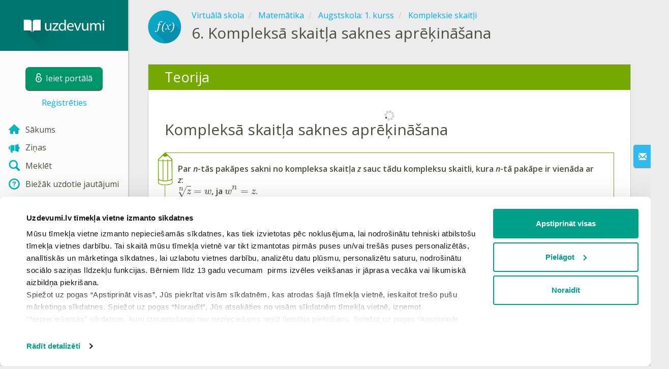

--- FILE ---
content_type: text/html; charset=utf-8
request_url: https://www.uzdevumi.lv/p/matematika/1-kurss/kompleksie-skaitli-10422/re-42ef1e72-eeeb-4824-a2ce-e9903e5927da
body_size: 8109
content:

<!DOCTYPE html>
<html lang="lv" class="cat-anon">
<head prefix="og: http://ogp.me/ns#">
    <meta charset="utf-8" />
    <meta http-equiv="X-UA-Compatible" content="IE=edge" />
        <meta name="viewport" content="width=device-width, initial-scale=1.0">
    <title>Kompleksā skaitļa saknes aprēķināšana — teorija. Matemātika, Augstskola: 1. kurss.</title>
    <link href="//fonts.googleapis.com/css2?family=Open+Sans:ital,wght@0,400..600;1,400..600&amp;family=Roboto+Condensed:ital,wght@0,300..400;1,300..400&amp;display=swap&amp;subset=latin,latin-ext" rel="stylesheet" type="text/css" media="screen and (min-width: 768px)" />
<link href="//fonts.googleapis.com/css2?family=Roboto+Condensed:ital,wght@0,300..700;1,300..700&amp;display=swap&amp;subset=latin,latin-ext" rel="stylesheet" type="text/css" media="screen and (max-width: 767px)" />


    <link href="https://cdnjs.cloudflare.com/ajax/libs/twitter-bootstrap/3.4.1/css/bootstrap.min.css" rel="stylesheet"/>

    <link href="//cdn.uzdevumi.lv/bundles/Content/layout?v=-OEbA4TK64mFaloMJH6Cegy4kAynPJSsKDGL2h2Tcjk1&av=7" rel="stylesheet"/>

    
    
    
<script>window.Yk=window.Yk||{};Yk.__load=[];window.$=window.$||function(n){Yk.__load.push(n)};Yk.context={enableRegWithCode:!1,allowPushReminder:!0,exercisePreviewPart:!1}</script>
        <link href="/favicon.ico" rel="shortcut icon" />

<link rel="apple-touch-icon" href="https://cdn.uzdevumi.lv/7/Content/Img/favicon/Uzdevumi/apple-touch-icon.png">
<link rel="icon" type="image/png" href="https://cdn.uzdevumi.lv/7/Content/Img/favicon/Uzdevumi/favicon-32x32.png" sizes="32x32">
<link rel="icon" type="image/png" href="https://cdn.uzdevumi.lv/7/Content/Img/favicon/Uzdevumi/favicon-16x16.png" sizes="16x16">
<link rel="manifest" href="/Content/Img/favicon/Uzdevumi/manifest.json">
<link rel="mask-icon" href="https://cdn.uzdevumi.lv/7/Content/Img/favicon/Uzdevumi/safari-pinned-tab.svg" color="#05a087">
<meta name="msapplication-config" content="/Content/Img/favicon/Uzdevumi/browserconfig.xml" />
<meta name="theme-color" content="#3c5157">        
    <link href="//cdn.uzdevumi.lv/bundles/Content/exercise?v=e3n6xP3r4zH8J4im44wcVn09Ra7Yx1DU4LuC9MhCeYw1&av=7" rel="stylesheet"/>

    
    

    
    
            <meta name="description" content="Teorija tēmā Kompleksā skaitļa saknes aprēķināšana." />
    

    
    
<script type="text/plain"  data-cookieconsent="statistics">var sdkInstance="appInsightsSDK",aiName,aisdk;window[sdkInstance]="appInsights";aiName=window[sdkInstance];aisdk=window[aiName]||function(n){function i(n){t[n]=function(){var i=arguments;t.queue.push(function(){t[n].apply(t,i)})}}var t={config:n},u,f,r,e,o;t.initialize=!0;u=document;f=window;setTimeout(function(){var t=u.createElement("script");t.src=n.url||"https://az416426.vo.msecnd.net/scripts/b/ai.2.min.js";u.getElementsByTagName("script")[0].parentNode.appendChild(t)});try{t.cookie=u.cookie}catch(n){}for(t.queue=[],t.version=2,r=["Event","PageView","Exception","Trace","DependencyData","Metric","PageViewPerformance"];r.length;)i("track"+r.pop());return i("startTrackPage"),i("stopTrackPage"),e="Track"+r[0],(i("start"+e),i("stop"+e),i("setAuthenticatedUserContext"),i("clearAuthenticatedUserContext"),i("flush"),!0===n.disableExceptionTracking||n.extensionConfig&&n.extensionConfig.ApplicationInsightsAnalytics&&!0===n.extensionConfig.ApplicationInsightsAnalytics.disableExceptionTracking)||(i("_"+(r="onerror")),o=f[r],f[r]=function(n,i,u,f,e){var s=o&&o(n,i,u,f,e);return!0!==s&&t["_"+r]({message:n,url:i,lineNumber:u,columnNumber:f,error:e}),s},n.autoExceptionInstrumented=!0),t}({samplingPercentage:.3,instrumentationKey:"b67dcee3-ee3a-4ce0-a09e-ea4d4c840a81"});window[aiName]=aisdk;aisdk.queue&&0===aisdk.queue.length&&aisdk.trackPageView({})</script>
<script>window.dataLayer=window.dataLayer||[];dataLayer.push({userIsAuthenticated:!1,UserRole:"",UserClass:"",UserIsVIP:""}),function(n,t,i,r,u){n[r]=n[r]||[];n[r].push({"gtm.start":(new Date).getTime(),event:"gtm.js"});var e=t.getElementsByTagName(i)[0],f=t.createElement(i),o=r!="dataLayer"?"&l="+r:"";f.async=!0;f.src="https://www.googletagmanager.com/gtm.js?id="+u+o;e.parentNode.insertBefore(f,e)}(window,document,"script","dataLayer","GTM-M4VFXF")</script>    
    <link rel="search" type="application/opensearchdescription+xml" title="Uzdevumi.lv" href="/opensearch.xml" />
    <meta property="og:image" content="//uploads.cdn.uzdevumi.lv/upload/VS/icons-2018/share/Asset45.png">

    <style>.sideBarLogoBg{background-color:#008b83!important}.sideBarButtonBg{background-color:#2eadab!important}</style>    </head>
<body itemscope itemtype="http://schema.org/ItemPage" itemref="logoimg"
      class="">
    <noscript><iframe src="https://www.googletagmanager.com/ns.html?id=GTM-M4VFXF" height="0" width="0" style="display:none;visibility:hidden"></iframe></noscript>
    <div class="clmwrap">
<div class="mobile-menu-header sideBarLogoBg">
    <div class="mobile-menu-header-wrap">
            <a class="nauth-link menu-login-link" href="/Account/Login" title="Ieiet portālā">
                <span class="login-link-text">Ieiet portālā</span>
                <span class="login-link-icon sideBarButtonBg"><i class="svg-sprite-site-menu icon-lock"></i></span>
            </a>
        <button class="menu-btn close-menu" title="Izvēlne">
            <i class="svg-sprite-site-menu icon-burger-open"></i>
        </button>
    </div>
</div>        <div class="sidebar" itemscope itemtype="http://schema.org/WPSideBar">
            <div class="wrap">
                <div class="menu-content">
                    <div class="menu-content-wrap">
                        
<div class="menu-header sideBarLogoBg">
    <div class="logo showdesktop">
        <a href="/" itemscope>
            <img id="logoimg" class="showdesktop" src="//uploads.cdn.uzdevumi.lv/upload/logos/menu_logo/Uzd_logo_desk.svg" itemprop="image" alt="Uzdevumi.lv logo" />
        </a>
    </div>
        <div class="loginblock showdesktop" itemscope itemtype="http://schema.org/WebPageElement">
            <button class="btn login big-login-button menu-login-link"
                    id="loginSideBtn"
                    title="Ieiet portālā"
                    data-login-url="/Account/Login"
                    data-no-dialog="0">
                <i class="svg-sprite-site-menu icon-lock"></i><span>Ieiet portālā</span>
            </button>
                <a class="nauth-link menu-register-link" href="/Account/Register">Reģistrēties</a>
        </div>
</div>
                        <div class="menu-block">

    <nav class="menu clearfix" itemscope itemtype="http://schema.org/SiteNavigationElement">
        <div class="menu-list clearfix">

    <div class="link-item tablet-left-col ">
            <a href="/">
                    <div class="icon-wrap">
                        <img src="//uploads.cdn.uzdevumi.lv/upload/menu/New_icon/index.svg" alt="Sākums" />
                    </div>
                <div class="text-wrap">
                    <span>
                        Sākums
                    </span>
                </div>
            </a>
    </div>
    <div class="link-item tablet-left-col">
            <a href="/news/forme">
                    <div class="icon-wrap">
                        <img src="//uploads.cdn.uzdevumi.lv/upload/menu/New_icon/news_1.svg" alt="Ziņas" />
                    </div>
                <div class="text-wrap">
                    <span>
                        Ziņas
                    </span>
                </div>
            </a>
    </div>
    <div class="link-item tablet-left-col">
            <a href="/search">
                    <div class="icon-wrap">
                        <img src="//uploads.cdn.uzdevumi.lv/upload/menu/New_icon/search.svg" alt="Meklēt" />
                    </div>
                <div class="text-wrap">
                    <span>
                        Meklēt
                    </span>
                </div>
            </a>
    </div>
    <div class="link-item tablet-left-col separator">
            <a href="/info/lapas/biezak-uzdotie-jautajumi">
                    <div class="icon-wrap">
                        <img src="//uploads.cdn.uzdevumi.lv/upload/menu/New_icon/help.svg" alt="Biežāk uzdotie jautājumi" />
                    </div>
                <div class="text-wrap">
                    <span>
                        Biežāk uzdotie jautājumi
                    </span>
                </div>
            </a>
    </div>
    <div class="link-item tablet-left-col separator">
            <a href="/prof/LandingOrManage">
                    <div class="icon-wrap">
                        <img src="//uploads.cdn.uzdevumi.lv/upload/proff_orange.svg" alt="PROF pakalpojums" />
                    </div>
                <div class="text-wrap">
                    <span>
                        PROF pakalpojums
                    </span>
                </div>
            </a>
    </div>
    <div class="link-item tablet-left-col">
            <a href="/Top">
                    <div class="icon-wrap">
                        <img src="//uploads.cdn.uzdevumi.lv/upload/menu/New_icon/top.svg" alt="Top" />
                    </div>
                <div class="text-wrap">
                    <span>
                        Top
                    </span>
                </div>
            </a>
    </div>
    <div class="link-item tablet-left-col separator">
            <a href="/school">
                    <div class="icon-wrap">
                        <img src="//uploads.cdn.uzdevumi.lv/upload/menu/New_icon/educational _place.svg" alt="Izglītības iestādes" />
                    </div>
                <div class="text-wrap">
                    <span>
                        Izglītības iestādes
                    </span>
                </div>
            </a>
    </div>
    <div class="link-item">
            <a href="/p">
                    <div class="icon-wrap">
                        <img src="//uploads.cdn.uzdevumi.lv/upload/menu/New_icon/subjects.svg" alt="Virtuālā skola" />
                    </div>
                <div class="text-wrap">
                    <span>
                        Virtuālā skola
                    </span>
                </div>
            </a>
    </div>
    <div class="link-item">
            <a href="/testwork">
                    <div class="icon-wrap">
                        <img src="//uploads.cdn.uzdevumi.lv/upload/menu/New_icon/test_works.svg" alt="Pārbaudes darbi" />
                    </div>
                <div class="text-wrap">
                    <span>
                        Pārbaudes darbi
                    </span>
                </div>
            </a>
    </div>
    <div class="link-item ">
            <a href="/info/matematiskais-keriens-2026?from=left-menu-anonimi-matematikas-konkurss2026">
                    <div class="icon-wrap">
                        <img src="//uploads.cdn.uzdevumi.lv/upload/menu/New_icon/Konkurss-ikona-menu.svg" alt="Konkurss 2026" />
                    </div>
                <div class="text-wrap">
                    <span>
                        Konkurss 2026
                            <img src="https://uploads.cdn.uzdevumi.lv/upload/aktuali.svg" alt="Konkurss 2026" class="additionalIcon" />
                    </span>
                </div>
            </a>
    </div>
    <div class="link-item ">
            <a href="/p/starpbridis?from=left-menu-starpbridis">
                    <div class="icon-wrap">
                        <img src="//uploads.cdn.uzdevumi.lv/upload/menu/New_icon/Starpbridis.svg" alt="Starpbrīdis" />
                    </div>
                <div class="text-wrap">
                    <span>
                        Starpbrīdis
                    </span>
                </div>
            </a>
    </div>
    <div class="link-item">
            <a href="/ProgressReports">
                    <div class="icon-wrap">
                        <img src="//uploads.cdn.uzdevumi.lv/upload/menu/New_icon/results.svg" alt="Skolēnu rezultāti" />
                    </div>
                <div class="text-wrap">
                    <span>
                        Skolēnu rezultāti
                    </span>
                </div>
            </a>
    </div>
    <div class="link-item separator">
            <a href="/p-updates">
                    <div class="icon-wrap">
                        <img src="//uploads.cdn.uzdevumi.lv/upload/menu/New_icon/updates.svg" alt="Jaunas tēmas" />
                    </div>
                <div class="text-wrap">
                    <span>
                        Jaunas tēmas
                    </span>
                </div>
            </a>
    </div>
    <div class="link-item">
            <a href="javascript:" class="feebacklink" data-lang="">
                    <div class="icon-wrap">
                        <img src="//uploads.cdn.uzdevumi.lv/upload/menu/New_icon/review.svg" alt="Nosūtīt atsauksmi" />
                    </div>
                <span>Nosūtīt atsauksmi</span>
            </a>
    </div>
            

                <div class="more-section">
                    <div class="link-item more-expander tablet-left-col">
                        <a href="javascript:" id="menu-more-link">
                            <i class="svg-sprite-site-menu icon-expand"></i>
                            <span>Skatīt vairāk</span>
                        </a>
                    </div>
    <div class="link-item tablet-left-col">
            <a href="/info/par-mums" class="noicon">
                <div class="text-wrap">
                    <span>
                        Par mums
                    </span>
                </div>
            </a>
    </div>
    <div class="link-item tablet-left-col">
            <a href="/info/vecakiem" class="noicon">
                <div class="text-wrap">
                    <span>
                        Vecākiem
                    </span>
                </div>
            </a>
    </div>
    <div class="link-item tablet-left-col">
            <a href="/info/skolotajiem" class="noicon">
                <div class="text-wrap">
                    <span>
                        Skolotājiem
                    </span>
                </div>
            </a>
    </div>
    <div class="link-item">
            <a href="/info/kontakti" class="noicon">
                <div class="text-wrap">
                    <span>
                        Kontakti
                    </span>
                </div>
            </a>
    </div>
    <div class="link-item">
            <a href="/noteikumi" class="noicon">
                <div class="text-wrap">
                    <span>
                        Noteikumi
                    </span>
                </div>
            </a>
    </div>
                </div>
        </div>
    </nav>

                        </div>
                    </div>
                </div>
            </div>
        </div>
        <div class="main-content" >
            <div class="flex">

<div class="mobile-top-bar showmobile sideBarLogoBg hide" itemscope itemtype="http://schema.org/WebPageElement">
    <div class="mobile-top-bar-wrap">
            <div class="logo">
                <a href="/" itemscope>
                    <img src="//uploads.cdn.uzdevumi.lv/upload/logos/menu_logo/Uzd_logo_mob.svg" alt="Uzdevumi.lv logo" />
                </a>
            </div>
                <a class="nauth-link menu-login-link" href="/Account/Login" title="Ieiet portālā">
                    <span class="login-link-icon sideBarButtonBg">
                        <i class="svg-sprite-site-menu icon-lock"></i>
                    </span>
                </a>
            <button class="menu-btn" title="Izvēlne">
                <i class="svg-sprite-site-menu icon-burger"></i>
            </button>
    </div>
</div>                <div class="sc-wrap">
                    
                </div>
                
                <div class="flex-item">
                    <div class="tframe">
                        <div class="container-fluid wrap ">
                            <div class="sc-wrap">
                                
                            </div>
                            









<div class="page-header clearfix with-crumbs vs-header compact-style ExerciseRunExercise" itemscope>
    

<div class="crc-progress no-progress" title="">
            <div class="icon" style="background-image: url(//uploads.cdn.uzdevumi.lv/upload/VS/icons-2018/Matematika.svg)"></div>
    </div>



        <ul class="breadcrumb" itemscope itemtype="https://schema.org/BreadcrumbList">
                <li class="Subjects" itemprop="itemListElement" itemscope itemtype="https://schema.org/ListItem">
                    <a href="/p" itemprop="item"><span itemprop="name">Virtuālā skola</span></a>
                    <meta itemprop="position" content="1" />
                </li>
                <li class="Subject" itemprop="itemListElement" itemscope itemtype="https://schema.org/ListItem">
                    <a href="/p/matematika" itemprop="item"><span itemprop="name">Matemātika</span></a>
                    <meta itemprop="position" content="2" />
                </li>
                <li class="EducationProgram" itemprop="itemListElement" itemscope itemtype="https://schema.org/ListItem">
                    <a href="/p/matematika/1-kurss" itemprop="item"><span itemprop="name">Augstskola: 1. kurss</span></a>
                    <meta itemprop="position" content="3" />
                </li>
                <li class="Topic" itemprop="itemListElement" itemscope itemtype="https://schema.org/ListItem">
                    <a href="/p/matematika/1-kurss/kompleksie-skaitli-10422" itemprop="item"><span itemprop="name">Kompleksie skaitļi</span></a>
                    <meta itemprop="position" content="4" />
                </li>
        </ul>
    
    <div class="title-box">
            <div class="go-back Topic"><a href="/p/matematika/1-kurss/kompleksie-skaitli-10422"></a></div>
        

        <h1 class="left-clm long">
                <span class="title-number" id="itempos" itemprop="position">6.</span>
            <span id="itemtitle" itemprop="name">
                Kompleksā skaitļa saknes aprēķināšana
            </span>
        </h1>
    </div>
</div>

<div class="block sm-easy-header no-bmarg">
    <div class="header clearfix hidden-xs">
        <h3 class="pull-left">Teorija</h3>
    </div>
    <div class="blockbody" itemprop="mainContentOfPage" itemscope itemtype="http://schema.org/WebPageElement">
        <div class="taskhtmlwrapper" id="taskhtml" itemscope itemtype="http://schema.org/CreativeWork" itemref="itemtitle itempos">
            
	<div   >
	<div><div class="gxst-title"><div>Kompleksā skaitļa saknes aprēķināšana</div></div></div><div><div class="gxst-definition"><div><div>Par <em>n</em>-tās pakāpes sakni no kompleksa skaitļa <em>z</em> sauc tādu kompleksu skaitli, kura <em>n</em>-tā pakāpe ir vienāda ar <em>z</em>:</div><div><math displaystyle="true" linebreakstyle="after" xmlns="http://www.w3.org/1998/Math/MathML"><mrow><mroot><mi>z</mi><mi>n</mi></mroot><mo>=</mo><mi>w</mi></mrow></math>, ja <math displaystyle="true" linebreakstyle="after" xmlns="http://www.w3.org/1998/Math/MathML"><mrow><msup><mi>w</mi><mi>n</mi></msup><mo>=</mo><mi>z</mi></mrow></math>.</div></div></div></div><div>&nbsp;</div><div>Pieņemsim, ka kompleksais skaitlis ir izteikts trigonometriskā formā <math displaystyle="true" linebreakstyle="after" xmlns="http://www.w3.org/1998/Math/MathML"><mrow><mi>z</mi><mo>=</mo><mi>r</mi><mfenced open="(" close=")"><mrow><mi mathvariant="italic">cos</mi><mspace width="0.147em" /><mi mathvariant="normal">&phiv;</mi><mo>+</mo><mi>i</mi><mspace width="0.147em" /><mi mathvariant="italic">sin</mi><mspace width="0.147em" /><mi mathvariant="normal">&phiv;</mi></mrow></mfenced></mrow></math>, un meklēsim tā&nbsp;<em>n</em>-tās pakāpes sakni&nbsp;<math displaystyle="true" linebreakstyle="after" xmlns="http://www.w3.org/1998/Math/MathML"><mrow><mi>w</mi><mo>=</mo><mi mathvariant="normal">&rho;</mi><mfenced open="(" close=")"><mrow><mi mathvariant="italic">cos</mi><mspace width="0.147em" /><mi mathvariant="normal">&alpha;</mi><mo>&plus;</mo><mi>i</mi><mspace width="0.147em" /><mi mathvariant="italic">sin</mi><mspace width="0.147em" /><mi mathvariant="normal">&alpha;</mi></mrow></mfenced></mrow></math>. No vienādības <math displaystyle="true" linebreakstyle="after" xmlns="http://www.w3.org/1998/Math/MathML"><mrow><msup><mi>w</mi><mi>n</mi></msup><mo>=</mo><mi>z</mi></mrow></math>&nbsp;sanāk, ka <math displaystyle="true" linebreakstyle="after" xmlns="http://www.w3.org/1998/Math/MathML"><mrow><msup><mi mathvariant="normal">&rho;</mi><mi>n</mi></msup><mfenced open="(" close=")"><mrow><mi mathvariant="italic">cos</mi><mspace width="0.147em" /><mfenced open="(" close=")"><mrow><mi>n</mi><mi mathvariant="normal">&alpha;</mi></mrow></mfenced><mo>+</mo><mi>i</mi><mspace width="0.147em" /><mi mathvariant="italic">sin</mi><mspace width="0.147em" /><mfenced open="(" close=")"><mrow><mi>n</mi><mi mathvariant="normal">&alpha;</mi></mrow></mfenced></mrow></mfenced><mo>=</mo><mi>r</mi><mfenced open="(" close=")"><mrow><mi mathvariant="italic">cos</mi><mspace width="0.147em" /><mi mathvariant="normal">&phiv;</mi><mo>+</mo><mi>i</mi><mspace width="0.147em" /><mi mathvariant="italic">sin</mi><mspace width="0.147em" /><mi mathvariant="normal">&phiv;</mi></mrow></mfenced></mrow></math>.</div><div>No vienādības izriet, ka&nbsp;<math displaystyle="true" linebreakstyle="after" xmlns="http://www.w3.org/1998/Math/MathML"><mrow><msup><mi mathvariant="normal">&rho;</mi><mi>n</mi></msup><mo>=</mo><mi>r</mi></mrow></math>&nbsp;un <math displaystyle="true" linebreakstyle="after" xmlns="http://www.w3.org/1998/Math/MathML"><mrow><mi>n</mi><mi mathvariant="normal">&alpha;</mi><mo>=</mo><mi mathvariant="normal">&phiv;</mi><mo>+</mo><mn>2</mn><mi mathvariant="normal">&pi;</mi><mi>k</mi><mo>,</mo><mspace width="0.147em" /><mi>k</mi><mo>&isin;</mo><mi mathvariant="normal">&integers;</mi></mrow></math>. Jeb <math displaystyle="true" linebreakstyle="after" xmlns="http://www.w3.org/1998/Math/MathML"><mrow><mi mathvariant="normal">&rho;</mi><mo>=</mo><mroot><mi>r</mi><mi>n</mi></mroot></mrow></math>&nbsp;un <math displaystyle="true" linebreakstyle="after" xmlns="http://www.w3.org/1998/Math/MathML"><mrow><mi mathvariant="normal">&alpha;</mi><mo>=</mo><mfrac><mi mathvariant="normal">&phiv;</mi><mi>n</mi></mfrac><mo>+</mo><mfrac><mrow><mn>2</mn><mi mathvariant="normal">&pi;</mi><mi>k</mi></mrow><mi>n</mi></mfrac></mrow></math>. Un šeit ir iespējamas <em>n</em> dažādas saknes vērtības.</div><div>&nbsp;</div><div><div class="gxst-important"><div class="gxst-ititle"><span>Svarīgi!</span></div><div class="gxst-ibody" title="Svarīgi!"><div>Saknes aprēķināšanas formula:</div><div><math displaystyle="true" linebreakstyle="after" xmlns="http://www.w3.org/1998/Math/MathML"><mrow><mroot><mrow><mi>r</mi><mfenced open="(" close=")"><mrow><mi mathvariant="italic">cos</mi><mspace width="0.147em" /><mi mathvariant="normal">&phiv;</mi><mo>+</mo><mi>i</mi><mspace width="0.147em" /><mi mathvariant="italic">sin</mi><mspace width="0.147em" /><mi mathvariant="normal">&phiv;</mi></mrow></mfenced></mrow><mi>n</mi></mroot><mo>=</mo><mroot><mi>r</mi><mi>n</mi></mroot><mfenced open="(" close=")"><mrow><mi mathvariant="italic">cos</mi><mspace width="0.147em" /><mfrac><mrow><mi mathvariant="normal">&phiv;</mi><mo>+</mo><mn>2</mn><mi mathvariant="normal">&pi;</mi><mi>k</mi></mrow><mi>n</mi></mfrac><mo>+</mo><mi>i</mi><mspace width="0.147em" /><mi mathvariant="italic">sin</mi><mspace width="0.147em" /><mfrac><mrow><mi mathvariant="normal">&phiv;</mi><mo>+</mo><mn>2</mn><mi mathvariant="normal">&pi;</mi><mi>k</mi></mrow><mi>n</mi></mfrac></mrow></mfenced></mrow></math>, kur <math displaystyle="true" linebreakstyle="after" xmlns="http://www.w3.org/1998/Math/MathML"><mrow><mi>k</mi><mo>=</mo><mn>0,</mn><mspace width="0.147em" /><mn>1,</mn><mspace width="0.147em" /><mo lspace="0px" rspace="0px">...,</mo><mspace width="0.147em" /><mi>n</mi><mo>&minus;</mo><mn>1</mn></mrow></math>.</div></div></div></div><div><div class="gxst-example"><div class="gxst-ititle"><span>Piemērs:</span></div><div class="gxst-ibody"><div><math displaystyle="true" linebreakstyle="after" xmlns="http://www.w3.org/1998/Math/MathML"><mtable indentalign="left" columnalign="left"><mtr><mtd><mroot><mn>1</mn><mn>4</mn></mroot><mo>=</mo><mroot><mrow><mn>1</mn><mo>+</mo><mn>0</mn><mi>i</mi></mrow><mn>4</mn></mroot><mo>=</mo></mtd></mtr><mtr><mtd><mo>=</mo><mroot><mrow><mn>1</mn><mfenced open="(" close=")"><mrow><mi mathvariant="italic">cos</mi><mspace width="0.147em" /><mn>0</mn><mo>+</mo><mi>i</mi><mspace width="0.147em" /><mi mathvariant="italic">sin</mi><mspace width="0.147em" /><mn>0</mn></mrow></mfenced></mrow><mn>4</mn></mroot><mo>=</mo></mtd></mtr><mtr><mtd><mo>=</mo><mi mathvariant="italic">cos</mi><mspace width="0.147em" /><mfrac><mrow><mn>0</mn><mo>+</mo><mn>2</mn><mi mathvariant="normal">&pi;</mi><mi>k</mi></mrow><mn>4</mn></mfrac><mo>+</mo><mi>i</mi><mspace width="0.147em" /><mi mathvariant="italic">sin</mi><mspace width="0.147em" /><mfrac><mrow><mn>0</mn><mo>+</mo><mn>2</mn><mi mathvariant="normal">&pi;</mi><mi>k</mi></mrow><mn>4</mn></mfrac><mo>,</mo><mspace width="0.147em" /><mi mathvariant="italic">kur</mi><mspace width="0.147em" /><mi>k</mi><mo>=</mo><mn>0,</mn><mspace width="0.147em" /><mn>1,</mn><mspace width="0.147em" /><mn>2,</mn><mspace width="0.147em" /><mn>3</mn></mtd></mtr><mtr><mtd><mrow /></mtd></mtr><mtr><mtd><mi mathvariant="italic">ja</mi><mspace width="0.147em" /><mi>k</mi><mo>=</mo><mn>0,</mn><mspace width="0.294em" /><mroot><mn>1</mn><mn>4</mn></mroot><mo>=</mo><mi mathvariant="italic">cos</mi><mspace width="0.147em" /><mn>0</mn><mo>+</mo><mi>i</mi><mspace width="0.147em" /><mi mathvariant="italic">sin</mi><mspace width="0.147em" /><mn>0</mn><mo>=</mo><mn>1</mn><mo>+</mo><mn>0</mn><mi>i</mi><mo>=</mo><mn>1</mn></mtd></mtr><mtr><mtd><mi mathvariant="italic">ja</mi><mspace width="0.147em" /><mi>k</mi><mo>=</mo><mn>1,</mn><mspace width="0.294em" /><mroot><mn>1</mn><mn>4</mn></mroot><mo>=</mo><mi mathvariant="italic">cos</mi><mspace width="0.147em" /><mfrac><mi mathvariant="normal">&pi;</mi><mn>2</mn></mfrac><mo>+</mo><mi>i</mi><mspace width="0.147em" /><mi mathvariant="italic">sin</mi><mspace width="0.147em" /><mfrac><mi mathvariant="normal">&pi;</mi><mn>2</mn></mfrac><mo>=</mo><mn>0</mn><mo>+</mo><mn>1</mn><mi>i</mi><mo>=</mo><mi>i</mi></mtd></mtr><mtr><mtd><mi mathvariant="italic">ja</mi><mspace width="0.147em" /><mi>k</mi><mo>=</mo><mn>2,</mn><mspace width="0.294em" /><mroot><mn>1</mn><mn>4</mn></mroot><mo>=</mo><mi mathvariant="italic">cos</mi><mspace width="0.147em" /><mi mathvariant="normal">&pi;</mi><mo>+</mo><mi>i</mi><mspace width="0.147em" /><mi mathvariant="italic">sin</mi><mspace width="0.147em" /><mi mathvariant="normal">&pi;</mi><mo>=</mo><mo>&minus;</mo><mn>1</mn><mo>+</mo><mn>0</mn><mi>i</mi><mo>=</mo><mo>&minus;</mo><mn>1</mn></mtd></mtr><mtr><mtd><mi mathvariant="italic">ja</mi><mspace width="0.147em" /><mi>k</mi><mo>=</mo><mn>3,</mn><mspace width="0.294em" /><mroot><mn>1</mn><mn>4</mn></mroot><mo>=</mo><mi mathvariant="italic">cos</mi><mspace width="0.147em" /><mfrac><mrow><mn>3</mn><mi mathvariant="normal">&pi;</mi></mrow><mn>2</mn></mfrac><mo>+</mo><mi>i</mi><mspace width="0.147em" /><mi mathvariant="italic">sin</mi><mspace width="0.147em" /><mfrac><mrow><mn>3</mn><mi mathvariant="normal">&pi;</mi></mrow><mn>2</mn></mfrac><mo>=</mo><mn>0</mn><mo>&minus;</mo><mn>1</mn><mi>i</mi><mo>=</mo><mo>&minus;</mo><mi>i</mi></mtd></mtr></mtable></math>&nbsp;</div></div></div></div></div>
	
	
	

            <meta itemprop="interactivityType" content="expositive" />
<meta itemprop="learningResourceType" content="article" />
<meta itemprop="educationalUse" content="self-education" />
    <meta itemprop="dateCreated" content="2013-01-17T16:59:22Z" />
    <meta itemprop="dateModified" content="2014-11-12T16:26:56Z" />
<meta itemprop="inLanguage" content="lv" />

        </div>
    </div>
</div>
<div class="nav-table row ExerciseRunExercise" itemscope itemtype="http://schema.org/SiteNavigationElement">
    <div class="nav-cell col-xs-4">



<a href="/p/matematika/1-kurss/kompleksie-skaitli-10422/re-5a2b8e24-069e-44d6-9d8a-97ba93c8face" class="cn-nav-left-Theory">
    <span class="nav-button nav-left"></span>
    <span>Iepriekšējā teorija</span>
</a>    </div>
    <div class="nav-cell col-xs-4">
        


<a href="/p/matematika/1-kurss/kompleksie-skaitli-10422" class="cn-nav-top-">
    <span class="nav-button nav-top"></span>
    <span>Atgriezties tēmā</span>
</a>
    </div>
    <div class="nav-cell col-xs-4">



<a href="/p/matematika/1-kurss/kompleksie-skaitli-10422/re-bae7b191-89e4-4193-9768-a57e40ef0c94" class="cn-nav-right-Theory">
    <span class="nav-button nav-right"></span>
    <span>Nākamā teorija</span>
</a>    </div>
</div>

    <div class="feedback-button-block visible-xs top-buffer-30px">
        <div class="line">
            <hr />
        </div>
        <div>
            <a href="javascript:void(0)" class="btn light oneliner"
               data-url-feedback-dialog="/FeedBack/FeedBack"
               data-bread-crumbs="Virtuālā skola/Matemātika/Augstskola: 1. kurss/Kompleksie skaitļi"
               data-view-id="18886"
               data-view-version="57408"
               data-exercise-id="42ef1e72-eeeb-4824-a2ce-e9903e5927da"
               data-topic-id=""
               data-test-id=""
               data-result-id=""
               data-result-cls=""
               data-ex-position=""
               data-feedback-mode="VirtualSchool">
                Nosūtīt atsauksmi
            </a>
        </div>
        <div class="line">
            <hr />
        </div>
    </div>
    <div class="feedBack slider in-iframe-fixed-center">
        <div class="left-edge"><i class="glyphicon glyphicon-envelope"></i></div>
        <div class="contents">
            <div class="slider-image">
            </div>
            <div class="feedBack-link slider-links">
                Atradi kļūdu?
                <div class="top-buffer-10px">
                    <a href="javascript:void(0)" class="dot"
                       data-url-feedback-dialog="/FeedBack/FeedBack"
                       data-bread-crumbs="Virtuālā skola/Matemātika/Augstskola: 1. kurss/Kompleksie skaitļi"
                       data-exercise-id="42ef1e72-eeeb-4824-a2ce-e9903e5927da"
                       data-view-id="18886"
                       data-view-version="57408"
                       data-topic-id=""
                       data-test-id=""
                       data-result-id=""
                       data-result-cls=""
                       data-ex-position=""
                       data-feedback-mode="VirtualSchool">
                        Sūti mums ziņu!
                    </a>
                </div>
            </div>
        </div>
    </div>
    <div id="feedBackDialog"></div>



                                <div class="sc-wrap">
                                    
                                </div>
                        </div>
                    </div>
                </div>
                

<div class="footer" itemscope itemtype="http://schema.org/WPFooter">
    <div class="copyright">
        <div class="tframeblock-footer">
                    <span class="cpr">Copyright &copy; 2026 SIA Uzdevumi.lv</span>
                            <span class="cpr-link-wrap">
                                    <a href="/info/kontakti" class="cpr-link">Kontakti</a>
                            </span>
                            <span class="cpr-link-wrap">
                                    <a href="/noteikumi/lietosanas-noteikumi" class="cpr-link">Lietošanas noteikumi</a>
                            </span>
                            <span class="cpr-link-wrap">
                                    <a href="/noteikumi/privatuma-politika" class="cpr-link">Privātuma politika</a>
                            </span>
                            <span class="cpr-link-wrap">
                                    <a href="javascript:Cookiebot.renew()" class="cpr-link">Sīkdatņu iestatījumi</a>
                            </span>

        </div>
    </div>
</div>



            </div>
        </div>
    </div>
        <div id="loginDialog" class="signindialog hideme dialog">
            <div id="loginDialogPlaceHolder" class="ajax-loading"></div>
        </div>
        <div class="signindialog-overlay hideme"></div>
        <script src="https://cdnjs.cloudflare.com/ajax/libs/jquery/3.4.1/jquery.min.js" crossorigin="anonymous"></script>

    <script src="//cdn.uzdevumi.lv/bundles/Scripts/layout/lv?v=K2enip7eITkkluGg0JsO9NXGVd_qjMaQRmc5p69OwjA1&av=7" crossorigin="anonymous"></script>

    
    
    
            
    
<script>document.addEventListener("DOMContentLoaded",function(){Yk.blockedIframesPlaceholder.init({consentTemplateSelector:"#consentTemplate",adblockTemplateSelector:"#contentFilterTemplate",skipCookieConsent:0})})</script>

<template id="consentTemplate">
    <div class="blocked-iframe-placeholder consent-required cookieconsent-optout-marketing cookieconsent-optout-statistics cookieconsent-optout-preferences">
        <div class="blocked-iframe-center-content">
            <div class="blocked-iframe-icon">
                <i class="blocked-iframe-icon-image consent-icon"></i>
            </div>
            <div class="consent-message">Lai skatītu šo saturu, jāapstiprina visas sīkdatnes</div>
            <div class="blocked-iframe-button-container">
                <button class="blocked-iframe-button" onclick="window.Cookiebot.renew()" type="button">
                    Apstiprināt
                </button>
            </div>
        </div>
    </div>
</template>

<template id="contentFilterTemplate">
    <div class="blocked-iframe-placeholder content-filter-warning">
        <div class="blocked-iframe-center-content">
            <div class="blocked-iframe-icon">
                <i class="blocked-iframe-icon-image content-warning-icon"></i>
            </div>
            <div class="content-filter-message">
                <h2>Pamanīts reklāmas bloķētājs!</h2>
                <p>Lai turpinātu, lūdzam izslēgt reklāmas bloķētāju un atjaunot lapu!</p>
            </div>
        </div>
    </div>
</template>    

    
    

    

    

    


    <script src="//cdn.uzdevumi.lv/bundles/Scripts/exercise?v=3f3NyWRHB_eUFmNqgUB0a61ieyc5tTxdFG00kLmJdFA1&av=7" crossorigin="anonymous"></script>

    <script>(function(){window.Yk=window.Yk||{};var n=Yk.Math=Yk.Math||{},t=n.style=n.style||{};t.undefinedFont='"Open Sans", "Roboto Condensed", sans-serif';t.additionalLetterCharacters="а-яāčēģīķļņšūž";n.debug=0;n.cdnUrl="https://cdn.uzdevumi.lv/7";window.MathJax={AuthorInit:function(){MathJax.Hub.Config({delayStartupUntil:"configured"});n.mathJaxReady=!0;n.startCreated&&n.configSet&&n.mathJaxReady&&n.start()}}})()</script>
<script src="https://cdnjs.cloudflare.com/ajax/libs/mathjax/2.7.9/MathJax.js" crossorigin="anonymous" async>
</script>


    


    



    <script>$.each(Yk.__load,function(n,t){$(t)})</script>


    <script>$(function(){Yk.virtualSchool.initSliders(0,"prsnt")});$(function(){Yk.exercise.init(Yk.exerciseJsSettings);Yk.exercise.saveLastExerciseOrTest("42ef1e72-eeeb-4824-a2ce-e9903e5927da");Yk.exercise.dispatchResultEvent({activityType:"lesson",action:"experienced",defaultCultureCode:"lv-LV",activityName:"Kompleksā skaitļa saknes aprēķināšana",userId:"fkyzm0242bkt4og1k3nuwihi",domain:"https://www.uzdevumi.lv",activityUrl:"https://www.uzdevumi.lv/p/matematika/1-kurss/kompleksie-skaitli-10422/re-42ef1e72-eeeb-4824-a2ce-e9903e5927da"})}),function(){var n=Yk.ondemand=Yk.ondemand||{},t=n.bundles=n.bundles||{};t["jquery-ui-ondemand"]={inject:'\r\n<link href="//cdn.uzdevumi.lv/bundles/Content/jqueryui?v=VFJPpGuxjLlk4Nsar1k8xbt4Xo0T8xbIHVsSsmQXcgA1&av=7" rel="stylesheet"/>\r\n<script src="//cdn.uzdevumi.lv/bundles/Scripts/jqueryui/lv?v=6I1HDQLr_oEUqxwfOO1uIKQfcikQ9-DWDLBGD1SouD01&av=7" crossorigin="anonymous"><\/script>\r\n\r\n'}}(),function(){var n=Yk.ondemand=Yk.ondemand||{},t=n.bundles=n.bundles||{};t["fancybox-ondemand"]={inject:'\r\n<link href="https://cdnjs.cloudflare.com/ajax/libs/fancybox/3.5.7/jquery.fancybox.min.css" rel="stylesheet"/>\r\n<link href="/bundles/Content/fancybox-custom?v=IHInDWDwXj6gIXdL1UJF4SqRVBFJn5wpel5WjHuhC8s1" rel="stylesheet"/>\r\n<script src="https://cdnjs.cloudflare.com/ajax/libs/fancybox/3.5.7/jquery.fancybox.min.js" crossorigin="anonymous"><\/script>\r\n\r\n'}}(),function(){var n=Yk.ondemand=Yk.ondemand||{},t=n.bundles=n.bundles||{};t["slick-slider-ondemand"]={inject:'\r\n<link href="//cdn.uzdevumi.lv/bundles/Content/slick-slider?v=ohTtER6J36IJrwg2nGkKYgDYH16uPCOmiH824M3L7CU1&av=7" rel="stylesheet"/>\r\n<script src="//cdn.uzdevumi.lv/bundles/Scripts/slick-slider?v=MsoTcswwKOqYIg4IFfJ016G_n1-rT1udOULIxR8el1o1&av=7" crossorigin="anonymous"><\/script>\r\n\r\n'}}(),function(){var n=Yk.ondemand=Yk.ondemand||{},t=n.bundles=n.bundles||{};t["autocomplete-ondemand"]={inject:'\r\n<link href="//cdn.uzdevumi.lv/bundles/Content/select2?v=Nv9UElRtvPS2j7HSrF2tO8PcTQMEgK7az3WisuUfObM1&av=7" rel="stylesheet"/>\r\n<script src="//cdn.uzdevumi.lv/bundles/Scripts/autocomplete/lv?v=gCDFgV2Pq3domID87StBePB1Ph6dpVsIk973Q_xuwDY1&av=7" crossorigin="anonymous"><\/script>\r\n\r\n'}}(),function(){window.Yk=window.Yk||{};Yk.exerciseJsSettings={Resources:{helpTitle:"Palīdzība",whatIsCorrectAnswer:"Kāda ir pareizā atbilde?",yourAnswerIsCorrect:"Tava atbilde ir pareiza!",yourAnswerIsSaved:"Tava atbilde ir saglabāta",correctAnswerExtraCaption:"Gribi zināt pareizo atbildi?",correctAnswerExtraName:"Pieslēgt",openInNewWindow:"Atvērt jaunā cilnē",fileInputsDisabled:'Šī funkcionalitāte pieejama tikai sadaļā "Pārbaudes darbi".',VideoAnswerOnlyTaskSubmitButton:"Pabeigt",answerPointHtml:'<span class="answer-point" title="Punkti"> p.<\/span>',fieldIsNotScoredText:"Atbildes lauks netiek vērtēts.",answerNotSaved:"Atbilde nav saglabāta",SomeAnswerEmbedsAreNotAnswered:"Pirms atbildes iesniegšanas Tev jāatbild uz visiem interaktīvajiem jautājumiem šajā uzdevumā. Lūdzu, atbildi uz visiem jautājumiem un mēģini vēlreiz!",SomeAnswerVideosAreNotWatched:"Lai atbildētu uz šo jautājumu, Tev jānoskatās video līdz galam. Lūdzu, noskaties video un mēģini vēlreiz!",fieldIsNotValidatedText:"Atbildes lauks netiek vērtēts.",UnsavedChangesLeaveWarning:"Šajā lapā ir nesaglabātas izmaiņas. Vai Jūs esat pārliecināts, ka vēlaties šo lapu aizvērt?",RevertChanges:"Atcelt izmaiņas",DoNotRevertChanges:"Atstāt izmaiņas",AreYouSureYouWantToRevertChanges:"Vai vēlies atcelt izmaiņas atbildē un atgriezt sākotnēji iesniegto atbildi?",Cancel:"Atcelt",FinishTestBtnText:"Jā",AnswerEmbedChangeAnswer:"Izpildīt vēlreiz",ScrollToDndAnswersBtn:"Parādīt atbilžu variantus",GoBack:"Atgriezties atpakaļ",NavPopupNextTopicBtn:"Nākamā tēma",NavPopupText:"Tēma noslēgusies. Vai apskatīt nākamo tēmu?"},Url:{correctAnswerExtraUrl:"/prof/LandingOrManage",defaultSolutionStepsExtraUrl:"/prof/LandingOrManage"},disableMediaFilesDownload:1}}()</script>
    </body>
</html>


--- FILE ---
content_type: text/javascript; charset=utf-8
request_url: https://cdn.uzdevumi.lv/bundles/Scripts/exercise?v=3f3NyWRHB_eUFmNqgUB0a61ieyc5tTxdFG00kLmJdFA1&av=7
body_size: 42659
content:
!function(){"use strict";function t(n,t){t?(i[0]=i[16]=i[1]=i[2]=i[3]=i[4]=i[5]=i[6]=i[7]=i[8]=i[9]=i[10]=i[11]=i[12]=i[13]=i[14]=i[15]=0,this.blocks=i):this.blocks=[0,0,0,0,0,0,0,0,0,0,0,0,0,0,0,0,0];n?(this.h0=3238371032,this.h1=914150663,this.h2=812702999,this.h3=4144912697,this.h4=4290775857,this.h5=1750603025,this.h6=1694076839,this.h7=3204075428):(this.h0=1779033703,this.h1=3144134277,this.h2=1013904242,this.h3=2773480762,this.h4=1359893119,this.h5=2600822924,this.h6=528734635,this.h7=1541459225);this.block=this.start=this.bytes=this.hBytes=0;this.finalized=this.hashed=!1;this.first=!0;this.is224=n}function s(n,i,r){var f,v=typeof n,c,l,a;if("string"===v){var u,s=[],y=n.length,h=0;for(f=0;f<y;++f)(u=n.charCodeAt(f))<128?s[h++]=u:u<2048?(s[h++]=192|u>>6,s[h++]=128|63&u):u<55296||u>=57344?(s[h++]=224|u>>12,s[h++]=128|u>>6&63,s[h++]=128|63&u):(u=65536+((1023&u)<<10|1023&n.charCodeAt(++f)),s[h++]=240|u>>18,s[h++]=128|u>>12&63,s[h++]=128|u>>6&63,s[h++]=128|63&u);n=s}else{if("object"!==v)throw new Error(e);if(null===n)throw new Error(e);if(o&&n.constructor===ArrayBuffer)n=new Uint8Array(n);else if(!(Array.isArray(n)||o&&ArrayBuffer.isView(n)))throw new Error(e);}for(n.length>64&&(n=new t(i,!0).update(n).array()),c=[],l=[],f=0;f<64;++f)a=n[f]||0,c[f]=92^a,l[f]=54^a;t.call(this,i,r);this.update(l);this.oKeyPad=c;this.inner=!0;this.sharedMemory=r}var e="input is invalid type",l="object"==typeof window,u=l?window:{},v,a,f;u.JS_SHA256_NO_WINDOW&&(l=!1);v=!l&&"object"==typeof self;a=!u.JS_SHA256_NO_NODE_JS&&"object"==typeof process&&process.versions&&process.versions.node;a?u=global:v&&(u=self);var k=!u.JS_SHA256_NO_COMMON_JS&&"object"==typeof module&&module.exports,d="function"==typeof define&&define.amd,o=!u.JS_SHA256_NO_ARRAY_BUFFER&&"undefined"!=typeof ArrayBuffer,n="0123456789abcdef".split(""),g=[-2147483648,8388608,32768,128],r=[24,16,8,0],h=[1116352408,1899447441,3049323471,3921009573,961987163,1508970993,2453635748,2870763221,3624381080,310598401,607225278,1426881987,1925078388,2162078206,2614888103,3248222580,3835390401,4022224774,264347078,604807628,770255983,1249150122,1555081692,1996064986,2554220882,2821834349,2952996808,3210313671,3336571891,3584528711,113926993,338241895,666307205,773529912,1294757372,1396182291,1695183700,1986661051,2177026350,2456956037,2730485921,2820302411,3259730800,3345764771,3516065817,3600352804,4094571909,275423344,430227734,506948616,659060556,883997877,958139571,1322822218,1537002063,1747873779,1955562222,2024104815,2227730452,2361852424,2428436474,2756734187,3204031479,3329325298],c=["hex","array","digest","arrayBuffer"],i=[];!u.JS_SHA256_NO_NODE_JS&&Array.isArray||(Array.isArray=function(n){return"[object Array]"===Object.prototype.toString.call(n)});o&&(u.JS_SHA256_NO_ARRAY_BUFFER_IS_VIEW||!ArrayBuffer.isView)&&(ArrayBuffer.isView=function(n){return"object"==typeof n&&n.buffer&&n.buffer.constructor===ArrayBuffer});var y=function(n,i){return function(r){return new t(i,!0).update(r)[n]()}},p=function(n){var i=y("hex",n),r,u;for(a&&(i=nt(i,n)),i.create=function(){return new t(n)},i.update=function(n){return i.create().update(n)},r=0;r<c.length;++r)u=c[r],i[u]=y(u,n);return i},nt=function(t,i){var r=eval("require('crypto')"),s=eval("require('buffer').Buffer"),e=i?"sha224":"sha256";return function(n){if("string"==typeof n)return r.createHash(e).update(n,"utf8").digest("hex");if(null===n||void 0===n)throw new Error(e);return n.constructor===ArrayBuffer&&(n=new Uint8Array(n)),Array.isArray(n)||ArrayBuffer.isView(n)||n.constructor===s?r.createHash(e).update(new s(n)).digest("hex"):t(n)}},w=function(n,t){return function(i,r){return new s(i,t,!0).update(r)[n]()}},b=function(n){var t=w("hex",n),i,r;for(t.create=function(t){return new s(t,n)},t.update=function(n,i){return t.create(n).update(i)},i=0;i<c.length;++i)r=c[i],t[r]=w(r,n);return t};t.prototype.update=function(n){var c,s;if(!this.finalized){if(s=typeof n,"string"!==s){if("object"!==s)throw new Error(e);if(null===n)throw new Error(e);if(o&&n.constructor===ArrayBuffer)n=new Uint8Array(n);else if(!(Array.isArray(n)||o&&ArrayBuffer.isView(n)))throw new Error(e);c=!0}for(var u,t,f=0,h=n.length,i=this.blocks;f<h;){if(this.hashed&&(this.hashed=!1,i[0]=this.block,i[16]=i[1]=i[2]=i[3]=i[4]=i[5]=i[6]=i[7]=i[8]=i[9]=i[10]=i[11]=i[12]=i[13]=i[14]=i[15]=0),c)for(t=this.start;f<h&&t<64;++f)i[t>>2]|=n[f]<<r[3&t++];else for(t=this.start;f<h&&t<64;++f)(u=n.charCodeAt(f))<128?i[t>>2]|=u<<r[3&t++]:u<2048?(i[t>>2]|=(192|u>>6)<<r[3&t++],i[t>>2]|=(128|63&u)<<r[3&t++]):u<55296||u>=57344?(i[t>>2]|=(224|u>>12)<<r[3&t++],i[t>>2]|=(128|u>>6&63)<<r[3&t++],i[t>>2]|=(128|63&u)<<r[3&t++]):(u=65536+((1023&u)<<10|1023&n.charCodeAt(++f)),i[t>>2]|=(240|u>>18)<<r[3&t++],i[t>>2]|=(128|u>>12&63)<<r[3&t++],i[t>>2]|=(128|u>>6&63)<<r[3&t++],i[t>>2]|=(128|63&u)<<r[3&t++]);this.lastByteIndex=t;this.bytes+=t-this.start;t>=64?(this.block=i[16],this.start=t-64,this.hash(),this.hashed=!0):this.start=t}return this.bytes>4294967295&&(this.hBytes+=this.bytes/4294967296<<0,this.bytes=this.bytes%4294967296),this}};t.prototype.finalize=function(){if(!this.finalized){this.finalized=!0;var n=this.blocks,t=this.lastByteIndex;n[16]=this.block;n[t>>2]|=g[3&t];this.block=n[16];t>=56&&(this.hashed||this.hash(),n[0]=this.block,n[16]=n[1]=n[2]=n[3]=n[4]=n[5]=n[6]=n[7]=n[8]=n[9]=n[10]=n[11]=n[12]=n[13]=n[14]=n[15]=0);n[14]=this.hBytes<<3|this.bytes>>>29;n[15]=this.bytes<<3;this.hash()}};t.prototype.hash=function(){for(var a,y,v,n,p,b,k,w,u=this.h0,f=this.h1,e=this.h2,i=this.h3,o=this.h4,s=this.h5,c=this.h6,r=this.h7,l=this.blocks,t=16;t<64;++t)a=((n=l[t-15])>>>7|n<<25)^(n>>>18|n<<14)^n>>>3,y=((n=l[t-2])>>>17|n<<15)^(n>>>19|n<<13)^n>>>10,l[t]=l[t-16]+a+l[t-7]+y<<0;for(w=f&e,t=0;t<64;t+=4)this.first?(this.is224?(p=300032,r=(n=l[0]-1413257819)-150054599<<0,i=n+24177077<<0):(p=704751109,r=(n=l[0]-210244248)-1521486534<<0,i=n+143694565<<0),this.first=!1):(a=(u>>>2|u<<30)^(u>>>13|u<<19)^(u>>>22|u<<10),v=(p=u&f)^u&e^w,r=i+(n=r+(y=(o>>>6|o<<26)^(o>>>11|o<<21)^(o>>>25|o<<7))+(o&s^~o&c)+h[t]+l[t])<<0,i=n+(a+v)<<0),a=(i>>>2|i<<30)^(i>>>13|i<<19)^(i>>>22|i<<10),v=(b=i&u)^i&f^p,c=e+(n=c+(y=(r>>>6|r<<26)^(r>>>11|r<<21)^(r>>>25|r<<7))+(r&o^~r&s)+h[t+1]+l[t+1])<<0,a=((e=n+(a+v)<<0)>>>2|e<<30)^(e>>>13|e<<19)^(e>>>22|e<<10),v=(k=e&i)^e&u^b,s=f+(n=s+(y=(c>>>6|c<<26)^(c>>>11|c<<21)^(c>>>25|c<<7))+(c&r^~c&o)+h[t+2]+l[t+2])<<0,a=((f=n+(a+v)<<0)>>>2|f<<30)^(f>>>13|f<<19)^(f>>>22|f<<10),v=(w=f&e)^f&i^k,o=u+(n=o+(y=(s>>>6|s<<26)^(s>>>11|s<<21)^(s>>>25|s<<7))+(s&c^~s&r)+h[t+3]+l[t+3])<<0,u=n+(a+v)<<0;this.h0=this.h0+u<<0;this.h1=this.h1+f<<0;this.h2=this.h2+e<<0;this.h3=this.h3+i<<0;this.h4=this.h4+o<<0;this.h5=this.h5+s<<0;this.h6=this.h6+c<<0;this.h7=this.h7+r<<0};t.prototype.hex=function(){this.finalize();var t=this.h0,i=this.h1,r=this.h2,u=this.h3,f=this.h4,e=this.h5,o=this.h6,s=this.h7,h=n[t>>28&15]+n[t>>24&15]+n[t>>20&15]+n[t>>16&15]+n[t>>12&15]+n[t>>8&15]+n[t>>4&15]+n[15&t]+n[i>>28&15]+n[i>>24&15]+n[i>>20&15]+n[i>>16&15]+n[i>>12&15]+n[i>>8&15]+n[i>>4&15]+n[15&i]+n[r>>28&15]+n[r>>24&15]+n[r>>20&15]+n[r>>16&15]+n[r>>12&15]+n[r>>8&15]+n[r>>4&15]+n[15&r]+n[u>>28&15]+n[u>>24&15]+n[u>>20&15]+n[u>>16&15]+n[u>>12&15]+n[u>>8&15]+n[u>>4&15]+n[15&u]+n[f>>28&15]+n[f>>24&15]+n[f>>20&15]+n[f>>16&15]+n[f>>12&15]+n[f>>8&15]+n[f>>4&15]+n[15&f]+n[e>>28&15]+n[e>>24&15]+n[e>>20&15]+n[e>>16&15]+n[e>>12&15]+n[e>>8&15]+n[e>>4&15]+n[15&e]+n[o>>28&15]+n[o>>24&15]+n[o>>20&15]+n[o>>16&15]+n[o>>12&15]+n[o>>8&15]+n[o>>4&15]+n[15&o];return this.is224||(h+=n[s>>28&15]+n[s>>24&15]+n[s>>20&15]+n[s>>16&15]+n[s>>12&15]+n[s>>8&15]+n[s>>4&15]+n[15&s]),h};t.prototype.toString=t.prototype.hex;t.prototype.digest=function(){this.finalize();var n=this.h0,t=this.h1,i=this.h2,r=this.h3,u=this.h4,f=this.h5,e=this.h6,o=this.h7,s=[n>>24&255,n>>16&255,n>>8&255,255&n,t>>24&255,t>>16&255,t>>8&255,255&t,i>>24&255,i>>16&255,i>>8&255,255&i,r>>24&255,r>>16&255,r>>8&255,255&r,u>>24&255,u>>16&255,u>>8&255,255&u,f>>24&255,f>>16&255,f>>8&255,255&f,e>>24&255,e>>16&255,e>>8&255,255&e];return this.is224||s.push(o>>24&255,o>>16&255,o>>8&255,255&o),s};t.prototype.array=t.prototype.digest;t.prototype.arrayBuffer=function(){this.finalize();var t=new ArrayBuffer(this.is224?28:32),n=new DataView(t);return n.setUint32(0,this.h0),n.setUint32(4,this.h1),n.setUint32(8,this.h2),n.setUint32(12,this.h3),n.setUint32(16,this.h4),n.setUint32(20,this.h5),n.setUint32(24,this.h6),this.is224||n.setUint32(28,this.h7),t};s.prototype=new t;s.prototype.finalize=function(){if(t.prototype.finalize.call(this),this.inner){this.inner=!1;var n=this.array();t.call(this,this.is224,this.sharedMemory);this.update(this.oKeyPad);this.update(n);t.prototype.finalize.call(this)}};f=p();f.sha256=f;f.sha224=p(!0);f.sha256.hmac=b();f.sha224.hmac=b(!0);k?module.exports=f:(u.sha256=f.sha256,u.sha224=f.sha224,d&&define(function(){return f}))}();!function(n,t){"function"==typeof define&&define.amd?define(["jquery"],function(i){return t(n,n.document,undefined,i)}):"object"==typeof module&&"object"==typeof module.exports?module.exports=t(n,n.document,undefined,require("jquery")):t(n,n.document,undefined,n.jQuery)}("undefined"!=typeof window?window:this,function(n,t,i,r){"use strict";function at(n){return n.charAt(0).toUpperCase()+n.slice(1)}function wt(i){return i?n.innerWidth||t.documentElement[u.cW]||t.body[u.cW]:n.innerHeight||t.documentElement[u.cH]||t.body[u.cH]}function g(n,t){if(typeof n!=l)throw"Can't bind function!";var i=u.p,e=Array[i].slice.call(arguments,2),r=function(){},f=function(){return n.apply(this instanceof r?this:t,e.concat(Array[i].slice.call(arguments)))};return n[i]&&(r[i]=n[i]),f[i]=new r,f}function pt(){nt=nt||new ni(et.m);vt=vt||new ti(nt)}function ni(t){function ft(n){return{x:n[u.oH]-n[u.cH],y:n[u.oW]-n[u.cW]}}var b=this,tt="overflow",it=e("body"),i=e('<div id="os-dummy-scrollbar-size"><div><\/div><\/div>'),h=i[0],rt=e(i.children("div").eq(0));it.append(i);i.hide().show();var l,r,s,a,v,ut,y,k,w,d=ft(h),g={x:0===d.x,y:0===d.y},nt=(r=n.navigator.userAgent,a="substring",v=r[s="indexOf"]("MSIE "),ut=r[s]("Trident/"),y=r[s]("Edge/"),k=r[s]("rv:"),w=parseInt,0<v?l=w(r[a](v+5,r[s](".",v)),10):0<ut?l=w(r[a](k+3,r[s](".",k)),10):0<y&&(l=w(r[a](y+5,r[s](".",y)),10)),l);e.extend(b,{defaultOptions:t,msie:nt,autoUpdateLoop:!1,autoUpdateRecommended:!f.mO(),nativeScrollbarSize:d,nativeScrollbarIsOverlaid:g,nativeScrollbarStyling:function(){var t=!1;i.addClass("os-viewport-native-scrollbars-invisible");try{t="none"===i.css("scrollbar-width")&&(9<nt||!nt)||"none"===n.getComputedStyle(h,"::-webkit-scrollbar").getPropertyValue("display")}catch(r){}return t}(),overlayScrollbarDummySize:{x:30,y:30},cssCalc:c.v("width","calc","(1px)")||null,restrictedMeasuring:function(){var n,t,r,f;return i.css(tt,"hidden"),n=h[u.sW],t=h[u.sH],i.css(tt,"visible"),r=h[u.sW],f=h[u.sH],n-r!=0||t-f!=0}(),rtlScrollBehavior:function(){var t,n,r;return i.css({"overflow-y":"hidden","overflow-x":"scroll",direction:"rtl"}).scrollLeft(0),t=i.offset(),n=rt.offset(),i.scrollLeft(-999),r=rt.offset(),{i:t.left===n.left,n:n.left!==r.left}}(),supportTransform:!!c.u("transform"),supportTransition:!!c.u("transition"),supportPassiveEvents:function(){var t=!1;try{n.addEventListener("test",null,Object.defineProperty({},"passive",{get:function(){t=!0}}))}catch(i){}return t}(),supportResizeObserver:!!f.rO(),supportMutationObserver:!!f.mO()});i.removeAttr(u.s).remove(),function(){function h(){var t=n.screen.deviceXDPI||0,i=n.screen.logicalXDPI||1;return n.devicePixelRatio||t/i}if(!g.x||!g.y){var t=o.abs,r=f.wW(),u=f.wH(),s=h();e(n).on("resize",function(){if(0<p().length){var n=f.wW(),c=f.wH(),a=n-r,v=c-u;if(0==a&&0==v)return;var l,k=o.round(n/(r/100)),d=o.round(c/(u/100)),g=t(a),nt=t(v),tt=t(k),rt=t(d),y=h(),ut=2<g&&2<nt,et=!function(n,i){var r=t(n),u=t(i);return r!==u&&r+1!==u&&r-1!==u}(tt,rt),ot=ut&&et&&y!==s&&0<s,w=b.nativeScrollbarSize;ot&&(it.append(i),l=b.nativeScrollbarSize=ft(i[0]),i.remove(),w.x===l.x&&w.y===l.y||e.each(p(),function(){p(this)&&p(this).update("zoom")}));r=n;u=c;s=y}})}}()}function ti(n){var s,v=e.inArray,h=f.now,w="autoUpdate",c=u.l,t=[],l=[],r=!1,a=33,y=h(),p=function(){var u,v,nt,b,e,k,d,g,n;if(0<t[c]&&r){if(s=f.rAF()(function(){p()}),d=h(),g=d-y,a<g){for(y=d-g%a,u=33,n=0;n<t[c];n++)(v=t[n])!==i&&(b=(nt=v.options())[w],e=o.max(1,nt.autoUpdateInterval),k=h(),(!0===b||null===b)&&k-l[n]>e&&(v.update("auto"),l[n]=new Date(k+=e)),u=o.max(1,o.min(u,e)));a=u}}else a=33};this.add=function(i){-1===v(i,t)&&(t.push(i),l.push(h()),0<t[c]&&!r&&(r=!0,n.autoUpdateLoop=r,p()))};this.remove=function(u){var e=v(u,t);-1<e&&(l.splice(e,1),t.splice(e,1),0===t[c]&&r&&(r=!1,n.autoUpdateLoop=r,s!==i&&(f.cAF()(s),s=-1)))}}function ii(r,a,w,b,g){function yi(n,t,i,r,o){var c=f.isA(t)&&f.isA(i),v=r?"removeEventListener":"addEventListener",y=r?"off":"on",h=!c&&t.split(ni),s=0,l=e.isPlainObject(o),p=ue&&(l?o.V:o)||!1,a=l&&(o.$||!1),w=ue?{passive:p,capture:a}:a;if(c)for(;s<t[u.l];s++)yi(n,t[s],i[s],r,o);else for(;s<h[u.l];s++)ue?n[0][v](h[s],i,w):n[y](h[s],i)}function wr(n,t,i,r){yi(n,t,i,!1,r);ec.push(f.bind(yi,0,n,t,i,!0,r))}function us(n,t){var dt,ut,o,ft,y,et;if(n){var gt=f.rO(),ot="animationstart mozAnimationStart webkitAnimationStart MSAnimationStart",c="childNodes",r=3333333,l=function(){n[ii](r)[ti](vt?lt.n?-r:lt.i?0:r:r);t()};if(t){if(os)((y=n.addClass("observed").append(nr(lf)).contents()[0])[yh]=new gt(l)).observe(y);else if(9<rf||!ie){n.prepend(nr(lf,nr({c:ts,dir:"ltr"},nr(ts,nr(va))+nr(ts,nr({c:va,style:"width: 200%; height: 200%"})))));var p,a,w,k,s=n[0][c][0][c][0],st=e(s[c][1]),d=e(s[c][0]),ni=e(d[0][c][0]),ht=s[u.oW],ct=s[u.oH],v=b.nativeScrollbarSize,yt=function(){d[ti](r)[ii](r);st[ti](r)[ii](r)},wt=function(){a=0;p&&(ht=w,ct=k,l())},g=function(n){return w=s[u.oW],k=s[u.oH],p=w!=ht||k!=ct,n&&p&&!a?(f.cAF()(a),a=f.rAF()(wt)):n||wt(),yt(),n&&(f.prvD(n),f.stpP(n)),!1},tt={},bt={};yf(bt,it,[-2*(v.y+1),-2*v.x,-2*v.y,-2*(v.x+1)]);e(s).css(bt);d.on(ki,g);st.on(ki,g);n.on(ot,function(){g(!1)});tt[rt]=r;tt[pt]=r;ni.css(tt);yt()}else dt=kf.attachEvent,ut=rf!==i,dt?(n.prepend(nr(lf)),te(n,di+lf)[0].attachEvent("onresize",l)):(o=kf.createElement(h),o.setAttribute(u.ti,"-1"),o.setAttribute(u.c,lf),o.onload=function(){var n=this.contentDocument.defaultView;n.addEventListener("resize",l);n.document.documentElement.style.display="none"},o.type="text/html",ut&&n.prepend(o),o.data="about:blank",ut||n.prepend(o),n.on(ot,l));n[0]===ho&&(ft=function(){var t=nt.css("direction"),n={},i=0,u=!1;return t!==ol&&(i="ltr"===t?(n[at]=0,n[bi]=kt,r):(n[at]=kt,n[bi]=0,lt.n?-r:lt.i?0:r),ar.children().eq(0).css(n),ar[ti](i)[ii](r),ol=t,u=!0),u},ft(),wr(n,ki,function(n){return ft()&&nu(),f.prvD(n),f.stpP(n),!1}))}else os?(et=(y=n.contents()[0])[yh],et&&(et.disconnect(),delete y[yh])):yu(n.children(di+lf).eq(0))}}function ty(){if(ro){var r,t,o,n,i,a,v,s,h,c,y=f.mO(),p=f.now();ds=function(n){var t=!1;return si&&!fi&&(vi(n,function(){return!(t=function(n){var i=n.attributeName,t=n.target,f=n.type,r="closest";if(t===ir)return null===i;if("attributes"===f&&(i===u.c||i===u.s)&&!ft){if(i===u.c&&e(t).hasClass(oi))return ov(n.oldValue,t.className);if(typeof t[r]!=l)return!0;if(null!==t[r](di+lf)||null!==t[r](di+lu)||null!==t[r](di+gh))return!1}return!0}(this))}),t&&(s=f.now(),h=ku||rr,c=function(){dt||(p=s,ft&&lc(),h?nu():ut.update(kt))},clearTimeout(v),11<s-p||!h?c():v=setTimeout(c,11))),t};lo=new y(na=function(f){var s,e=!1,h=!1,c=[];return si&&!fi&&(vi(f,function(){r=(s=this).target;t=s.attributeName;o=t===u.c;n=s.oldValue;i=r.className;hi&&o&&!h&&-1<n.indexOf(wo)&&i.indexOf(wo)<0&&(a=av(!0),wi.className=i.split(ni).concat(n.split(ni).filter(function(n){return n.match(a)})).join(ni),e=h=!0);e=e||(o?ov(n,i):t!==u.s||n!==r[u.s].cssText);c.push(t)}),cc(c),e&&ut.update(h||kt)),e});ao=new y(ds)}}function rv(){ro&&!gr&&(lo.observe(wi,{attributes:!0,attributeOldValue:!0,attributeFilter:fc}),ao.observe(ft?wu:ir,{attributes:!0,attributeOldValue:!0,subtree:!ft,childList:!ft,characterData:!ft,attributeFilter:ft?iv:fc}),gr=!0)}function oc(){ro&&gr&&(lo.disconnect(),ao.disconnect(),gr=!1)}function iy(){if(!fi){var n,t={w:ho[u.sW],h:ho[u.sH]};n=pf(t,vl);vl=t;n&&nu({A:!0})}}function uv(){hf&&tu(!0)}function fv(){hf&&!uf.hasClass(af)&&tu(!1)}function ry(){ur&&(tu(!0),clearTimeout(ia),ia=setTimeout(function(){ur&&!dt&&tu(!1)},100))}function no(n){return f.prvD(n),!1}function sc(n){var t=e(n.target);pv(function(n,i){t.is(i)&&nu({k:!0})})}function hc(n){n||hc(!0);yi(nt,we.split(ni)[0],ry,!ur||n,!0);yi(nt,[ra,ua],[uv,fv],!hf||n,!0);si||n||nt.one("mouseover",uv)}function ev(){var n={};return cr&&ou&&(n.w=iu(ou.css(yr+rt)),n.h=iu(ou.css(yr+pt)),n.c=pf(n,du),n.f=!0),!!(du=n).c}function ov(n,t){var r,f,o=typeof t==s?t.split(ni):[],i=function(n,t){for(var u,r=[],f=[],i=0;i<n.length;i++)r[n[i]]=!0;for(i=0;i<t.length;i++)r[t[i]]?delete r[t[i]]:r[t[i]]=!0;for(u in r)f.push(u);return f}(typeof n==s?n.split(ni):[],o),e=pu(rs,i);if(-1<e&&i.splice(e,1),0<i[u.l])for(f=av(!0,!0),r=0;r<i.length;r++)if(!i[r].match(f))return!0;return!1}function cc(n){vi(n=n||ic,function(n,t){if(-1<f.inA(t,ic)){var i=st.attr(t);ht(i)==s?ot.attr(t,i):ot.removeAttr(t)}})}function lc(){if(!fi){var t,i,r,f,e=!co,s=gt.w,h=gt.h,n={},c=rr||e;return n[yr+rt]=it,n[yr+pt]=it,n[rt]=kt,st.css(n),t=wu[u.oW],i=c?o.max(t,wu[u.sW]-1):1,n[rt]=rr?kt:cu,n[yr+rt]=cu,n[pt]=kt,st.css(n),r=wu[u.oH],f=o.max(r,wu[u.sH]-1),n[rt]=i,n[pt]=f,su.css(n),n[yr+rt]=s,n[yr+pt]=h,st.css(n),{q:t,B:r,X:i,Y:f}}}function nu(n){var ts,ke,os,ge,hh,ch,vi,dc,l,ye,gc,yh,k;clearTimeout(tl);n=n||{};vf.A|=n.A;vf.k|=n.k;vf.H|=n.H;var nf,ph=f.now(),bf=!!vf.A,pe=!!vf.k,kr=!!vf.H,kf=n.C,bh=0<rc&&si&&!dt&&!kr&&!kf&&ph-nl<rc&&!ku&&!rr;if(bh&&(tl=setTimeout(nu,rc)),!(dt||bh||fi&&!kf||si&&!kr&&(nf=nt.is(":hidden"))||"inline"===nt.css("display"))){nl=ph;vf={};!uu||ct.x&&ct.y?fu=ai({},b.nativeScrollbarSize):(fu.x=0,fu.y=0);cf={x:3*(fu.x+(ct.x?0:3)),y:3*(fu.y+(ct.y?0:3))};kf=kf||{};var t=function(){return pf.apply(this,[].slice.call(arguments).concat([kr]))},di={x:ot[ti](),y:ot[ii]()},ne=bt.scrollbars,dh=bt.textarea,te=ne.visibility,gh=t(te,yl),rf=ne.autoHide,nc=t(rf,pl),oo=ne.clickScrolling,tc=t(oo,wl),ho=ne.dragScrolling,ic=t(ho,ws),uf=bt.className,na=t(uf,ae),ff=bt.resize,lo=t(ff,bl)&&!cr,ef=bt.paddingAbsolute,lu=t(ef,sl),ao=bt.clipAlways,uc=t(ao,hl),fr=bt.sizeAutoCapable&&!cr,fc=t(fr,ll),p=bt.nativeScrollbarsOverlaid.showNativeScrollbars,au=t(p,ys),we=bt.autoUpdate,ta=t(we,ps),re=bt.overflowBehavior,wo=t(re,df,kr),go=dh.dynWidth,ia=t(gl,go),ns=dh.dynHeight,ra=t(dl,ns);(th="n"===rf,gu="s"===rf,ur="m"===rf,hf="l"===rf,nh=ne.autoHideDelay,bs=ae,vo="n"===ff,yo="b"===ff,rh="h"===ff,uh="v"===ff,hu=bt.normalizeRTL,p=p&&ct.x&&ct.y,yl=te,pl=rf,wl=oo,ws=ho,ae=uf,bl=ff,sl=ef,hl=ao,ll=fr,ys=p,ps=we,df=ai({},re),gl=go,dl=ns,dr=dr||{x:!1,y:!1},na&&(ui(nt,bs+ni+rs),wt(nt,uf!==i&&null!==uf&&0<uf.length?uf:rs)),ta&&(!0===we||null===we&&ie?(oc(),g.add(ut)):(g.remove(ut),rv())),fc)&&(fr?(ei?ei.show():(ei=e(nr(kv)),tr.before(ei)),eu)?lr.show():(lr=e(nr(dv)),so=lr[0],ei.before(lr),ts={w:-1,h:-1},us(lr,function(){var n={w:so[u.oW],h:so[u.oH]};pf(n,ts)&&(si&&ku&&0<n.h||rr&&0<n.w||si&&!ku&&0===n.h||!rr&&0===n.w)&&nu();ts=n}),eu=!0,null!==es&&lr.css(pt,es+"(100% + 1px)")):(eu&&lr.hide(),ei&&ei.hide()));kr&&(ar.find("*").trigger(ki),eu&&lr.find("*").trigger(ki));nf=nf===i?nt.is(":hidden"):nf;var ue,ee=!!ft&&"off"!==st.attr("wrap"),ua=t(ee,co),be=nt.css("direction"),d=t(be,el),is=nt.css("box-sizing"),vu=t(is,rl),a=bc(er);try{ue=eu?so[u.bCR]():null}catch(ov){return}pi="border-box"===is;var lf=(vt="rtl"===be)?at:bi,ht=vt?bi:at,fs=!1,ec=!(!eu||"none"===nt.css(pr))&&0===o.round(ue.right-ue.left)&&(!!ef||0<wi[u.cW]-fe);fr&&!ec&&(ke=wi[u.oW],os=ei.css(rt),ei.css(rt,kt),ge=wi[u.oW],ei.css(rt,os),(fs=ke!==ge)||(ei.css(rt,ke+1),ge=wi[u.oW],ei.css(rt,os),fs=ke!==ge));var v=(ec||fs)&&fr&&!nf,vr=t(v,rr),fa=!v&&rr,w=!(!eu||!fr||nf)&&0===o.round(ue.bottom-ue.top),oi=t(w,ku),ea=!w&&ku,tt=bc(tf,"-"+rt,!(v&&pi||!pi),!(w&&pi||!pi)),yu=bc(li),s={},y={},sc=function(){return{w:wi[u.cW],h:wi[u.cH]}},ss=function(){return{w:bu[u.oW]+o.max(0,ir[u.cW]-ir[u.sW]),h:bu[u.oH]+o.max(0,ir[u.cH]-ir[u.sH])}},cc=fe=a.l+a.r,ac=uo=a.t+a.b;if(cc*=ef?1:0,ac*=ef?1:0,a.c=t(a,vs),hs=tt.l+tt.r,cs=tt.t+tt.b,tt.c=t(tt,ul),ls=yu.l+yu.r,as=yu.t+yu.b,yu.c=t(yu,fl),co=ee,el=be,rl=is,rr=v,ku=w,vs=a,ul=tt,fl=yu,d&&eu&&lr.css(pr,ht),a.c||d||lu||vr||oi||vu||fc){var hi={},ds={},vc=[a.t,a.r,a.b,a.l];yf(y,li,[-a.t,-a.r,-a.b,-a.l]);ef?(yf(hi,it,vc),yf(ft?ds:s,er)):(yf(hi,it),yf(ft?ds:s,er,vc));tr.css(hi);st.css(ds)}gt=ss();var pu=!!ft&&lc(),oa=ft&&t(pu,kl),ih=ft&&pu?{w:go?pu.X:pu.q,h:ns?pu.Y:pu.B}:{};if(kl=pu,w&&(oi||lu||vu||a.c||tt.c)?s[pt]=kt:(oi||lu)&&(s[pt]=cu),v&&(vr||lu||vu||a.c||tt.c||d)?(s[rt]=kt,y[po+rt]=cu):(vr||lu)&&(s[rt]=cu,s[pr]=it,y[po+rt]=it),v?(y[rt]=kt,s[rt]=c.v(rt,"max-content intrinsic")||kt,s[pr]=ht):y[rt]=it,y[pt]=w?ih.h||ir[u.cH]:it,fr&&ei.css(y),yt.css(s),s={},y={},bf||pe||oa||d||vu||lu||vr||v||oi||w||au||wo||uc||lo||gh||nc||ic||tc||ia||ra||ua){var no="overflow",eh=no+"-x",oh=no+"-y";if(!uu){var oe={},sa=dr.y&&le.ys&&!p?ct.y?ot.css(lf):-fu.y:0,aa=dr.x&&le.xs&&!p?ct.x?ot.css(or):-fu.x:0;yf(oe,it);ot.css(oe)}var wr=yv(),se={w:ih.w||wr[u.cW],h:ih.h||wr[u.cH]},va=wr[u.sW],ya=wr[u.sH];uu||(oe[or]=ea?it:aa,oe[lf]=fa?it:sa,ot.css(oe));gt=ss();var to=sc(),sh={w:to.w-ls-hs-(pi?0:fe),h:to.h-as-cs-(pi?0:uo)},af={w:o.max((v?se.w:va)+cc,sh.w),h:o.max((w?se.h:ya)+ac,sh.h)};(af.c=t(af,cl),cl=af,fr)&&((af.c||w||v)&&(y[rt]=af.w,y[pt]=af.h,ft||(se={w:wr[u.cW],h:wr[u.cH]})),hh={},ch=function(n){var u=sr(n),i=u.F,t=u.K,r=n?v:w,f=n?hs:cs,e=n?fe:uo,s=n?ls:as,h=gt[i]-f-s-(pi?0:e);r&&(r||!tt.c)||(y[t]=sh[i]-1);!(r&&se[i]<h)||n&&ft&&ee||(ft&&(hh[t]=iu(su.css(t))-1),--y[t]);0<se[i]&&(y[t]=o.max(1,y[t]))},ch(!0),ch(!1),ft&&su.css(hh),ei.css(y));v&&(s[rt]=cu);!v||pi||gr||(s[pr]="none");yt.css(s);s={};vi={w:wr[u.sW],h:wr[u.sH]};vi.c=pe=t(vi,sf);sf=vi;gt=ss();bf=t(to=sc(),ce);ce=to;var lh=ft&&(0===gt.w||0===gt.h),io=gf,wf={},he={},yc={},et={},h={},r={},ve={},wc=bu[u.bCR](),kc=function(n){var i=sr(n),u=sr(!n).U,t=i.U,f=i.F,e=i.K,c=ki+i.G+"Max",s=wc[e]?o.abs(wc[e]-gt[f]):0,l=io&&0<io[t]&&0===of[c];wf[t]="v-s"===re[t];he[t]="v-h"===re[t];yc[t]="s"===re[t];et[t]=o.max(0,o.round(100*(vi[f]-gt[f]))/100);et[t]*=lh||l&&0<s&&s<1?0:1;h[t]=0<et[t];r[t]=wf[t]||he[t]?h[u]&&!wf[u]&&!he[u]:h[t];r[t+"s"]=!!r[t]&&(yc[t]||wf[t]);ve[t]=h[t]&&r[t+"s"]};if(kc(!0),kc(!1),et.c=t(et,gf),gf=et,h.c=t(h,dr),dr=h,r.c=t(r,le),le=r,ct.x||ct.y){var ah,vh={},yi={},ro=kr;(h.x||h.y)&&(yi.w=ct.y&&h.y?vi.w+ru.y:it,yi.h=ct.x&&h.x?vi.h+ru.x:it,ro=t(yi,il),il=yi);(h.c||r.c||vi.c||d||vr||oi||v||w||au)&&(s[li+ht]=s[tf+ht]=it,ah=function(n){var f=sr(n),e=sr(!n),t=f.U,i=n?or:lf,u=n?w:v;ct[t]&&h[t]&&r[t+"s"]?(s[li+i]=!u||p?it:ru[t],s[tf+i]=n&&u||p?it:ru[t]+"px solid transparent"):(yi[e.F]=s[li+i]=s[tf+i]=it,ro=!0)},uu?hr(ot,kh,!p):(ah(!0),ah(!1)));p&&(yi.w=yi.h=it,ro=!0);ro&&!uu&&(vh[rt]=r.y?yi.w:it,vh[pt]=r.x?yi.h:it,ou||(ou=e(nr(bv)),ot.prepend(ou)),ou.css(vh));yt.css(s)}if(l={},hi={},(bf||h.c||r.c||vi.c||wo||vu||au||d||uc||oi)&&(l[ht]=it,(dc=function(n){var u=sr(n),i=sr(!n),t=u.U,f=u.J,e=n?or:lf,o=function(){l[e]=it;fh[i.F]=0};h[t]&&r[t+"s"]?(l[no+f]=ki,p||uu?o():(l[e]=-(ct[t]?ru[t]:fu[t]),fh[i.F]=ct[t]?ru[i.U]:0)):(l[no+f]=it,o())})(!0),dc(!1),!uu&&(gt.h<cf.x||gt.w<cf.y)&&(h.x&&r.x&&!ct.x||h.y&&r.y&&!ct.y)?(l[er+ri]=cf.x,l[li+ri]=-cf.x,l[er+ht]=cf.y,l[li+ht]=-cf.y):l[er+ri]=l[li+ri]=l[er+ht]=l[li+ht]=it,l[er+lf]=l[li+lf]=it,h.x&&r.x||h.y&&r.y||lh?ft&&lh&&(hi[eh]=hi[oh]="hidden"):(!ao||he.x||wf.x||he.y||wf.y)&&(ft&&(hi[eh]=hi[oh]=it),l[eh]=l[oh]="visible"),tr.css(hi),ot.css(l),l={},(h.c||vu||vr||oi)&&(!ct.x||!ct.y))&&(ye=ir[u.s],ye.webkitTransform="scale(1)",ye.display="run-in",ir[u.oH],ye.display=it,ye.webkitTransform=it),(s={},d||vr||oi)&&(vt&&v?(gc=yt.css(pr),yh=o.round(yt.css(pr,it).css(at,it).position().left),yt.css(pr,gc),yh!==o.round(yt.position().left)&&(s[at]=yh)):s[at]=it),yt.css(s),ft&&pe){if(k=function(){var t=wu.selectionStart;if(t!==i){for(var r,f=st.val(),c=f[u.l],e=f.split("\n"),l=e[u.l],o=f.substr(0,t).split("\n"),h=0,s=0,a=o[u.l],v=o[o[u.l]-1][u.l],n=0;n<e[u.l];n++)r=e[n][u.l],s<r&&(h=n+1,s=r);return{Q:a,Z:v,nn:l,tn:s,rn:h,en:t,"in":c}}}(),k){var ol=ks===i||k.nn!==ks.nn,al=k.Q,pa=k.Z,wa=k.rn,ba=k.nn,ka=k.tn,tv=k.en,vl=k["in"]<=tv&&gs,fo={x:ee||pa!==ka||al!==wa?-1:gf.x,y:(ee?vl||ol&&io&&di.y===io.y:(vl||ol)&&al===ba)?gf.y:-1};di.x=-1<fo.x?vt&&hu&&lt.i?0:fo.x:di.x;di.y=-1<fo.y?fo.y:di.y}ks=k}vt&&lt.i&&ct.y&&h.x&&hu&&(di.x+=fh.w||0);v&&nt[ti](0);w&&nt[ii](0);ot[ti](di.x)[ii](di.y);var iv="v"===te,uv="h"===te,fv="a"===te,eo=function(n,t){t=t===i?n:t;cv(!0,n,ve.x);cv(!1,t,ve.y)};hr(nt,ko,r.x||r.y);hr(nt,ca,r.x);hr(nt,la,r.y);d&&!cr&&hr(nt,ha,vt);cr&&wt(nt,wh);lo&&(hr(nt,wh,vo),hr(ci,de,!vo),hr(ci,da,yo),hr(ci,ga,rh),hr(ci,nv,uh));(gh||wo||r.c||h.c||au)&&(p?au&&(ui(nt,bo),p&&eo(!1)):fv?eo(ve.x,ve.y):iv?eo(!0):uv&&eo(!1));(nc||au)&&(hc(!hf&&!ur),tu(th,!th));(bf||et.c||oi||vr||lo||vu||lu||au||d)&&(pc(!0),br(!0),pc(!1),br(!1));tc&&lv(!0,oo);ic&&lv(!1,ho);gi("onDirectionChanged",{isRTL:vt,dir:be},d);gi("onHostSizeChanged",{width:ce.w,height:ce.h},bf);gi("onContentSizeChanged",{width:sf.w,height:sf.h},pe);gi("onOverflowChanged",{x:h.x,y:h.y,xScrollable:r.xs,yScrollable:r.ys,clipped:r.x||r.y},h.c||r.c);gi("onOverflowAmountChanged",{x:et.x,y:et.y},et.c)}cr&&du&&(dr.c||du.c)&&(du.f||ev(),ct.y&&dr.x&&yt.css(yr+rt,du.w+ru.y),ct.x&&dr.y&&yt.css(yr+pt,du.h+ru.x),du.c=!1);si&&kf.updateOnLoad&&sv();gi("onUpdated",{forced:kr})}}function sv(){ft||pv(function(n,t){yt.find(t).each(function(n,t){f.inA(t,ge)<0&&(ge.push(t),e(t).off(uc,sc).on(uc,sc))})})}function ac(n){var t=et._(n,et.g,!0,ee);return ee=ai({},ee,t.S),bt=ai({},bt,t.z),t.z}function vc(n){var r="parent",a=go+ni+is,o=ft?ni+is:it,t=bt.textarea.inheritedAttrs,c={},l=function(){var t=n?st:nt;vi(c,function(n,i){ht(i)==s&&(n==u.c?t.addClass(i):t.attr(n,i))})},v=[oi,wo,ph,wh,ha,ea,oa,sa,bo,ko,ca,la,rs,go,is,ae].join(ni),h={};nt=nt||(ft?hi?st[r]()[r]()[r]()[r]():e(nr(ph)):st);yt=yt||vu(dh+o);ot=ot||vu(ns+o);tr=tr||vu(bh+o);ar=ar||vu("os-resize-observer-host");su=su||(ft?vu(wv):i);hi&&wt(nt,wo);n&&ui(nt,v);t=ht(t)==s?t.split(ni):t;f.isA(t)&&ft&&vi(t,function(t,i){ht(i)==s&&(c[i]=n?nt.attr(i):st.attr(i))});n?(hi&&si?(ar.children().remove(),vi([tr,ot,yt,su],function(n,t){t&&ui(t.removeAttr(u.s),nc)}),wt(nt,ft?ph:oi)):(yu(ar),yt.contents().unwrap().unwrap().unwrap(),ft&&(st.unwrap(),yu(nt),yu(su),l())),ft&&st.removeAttr(u.s),cr&&ui(bf,fa)):(ft&&(bt.sizeAutoCapable||(h[rt]=st.css(rt),h[pt]=st.css(pt)),hi||st.addClass(is).wrap(nt),nt=st[r]().css(h)),hi||(wt(st,ft?a:oi),nt.wrapInner(yt).wrapInner(ot).wrapInner(tr).prepend(ar),yt=te(nt,di+dh),ot=te(nt,di+ns),tr=te(nt,di+bh),ft&&(yt.prepend(su),l())),uu&&wt(ot,kh),ct.x&&ct.y&&wt(ot,aa),cr&&wt(bf,fa),ho=ar[0],wi=nt[0],bu=tr[0],of=ot[0],ir=yt[0],cc())}function uy(){function t(n){lc();ut.update(kt);n&&ie&&clearInterval(o)}var o,r,s=[112,113,114,115,116,117,118,119,120,121,123,33,34,37,38,39,40,16,17,18,19,20,144],n=[],e="focus";ft?(9<rf||!ie?wr(st,"input",t):wr(st,[lh,ah],[function(i){var r=i.keyCode;pu(r,s)<0&&(n[u.l]||(t(),o=setInterval(t,1e3/60)),pu(r,n)<0&&n.push(r))},function(i){var r=i.keyCode,f=pu(r,n);pu(r,s)<0&&(-1<f&&n.splice(f,1),n[u.l]||t(!0))}]),wr(st,[ki,"drop",e,e+"out"],[function(n){return st[ti](lt.i&&hu?9999999:0),st[ii](0),f.prvD(n),f.stpP(n),!1},function(){setTimeout(function(){dt||t()},50)},function(){gs=!0;wt(nt,e)},function(){gs=!1;n=[];ui(nt,e);t(!0)}])):wr(yt,vh,function(n){!0!==ps&&function(n){if(!si)return 1;var r="flex-grow",f="flex-shrink",e="flex-basis",o=[rt,yr+rt,po+rt,li+at,li+bi,at,bi,"font-weight","word-spacing",r,f,e],s=[er+at,er+bi,tf+at+rt,tf+bi+rt],h=[pt,yr+pt,po+pt,li+ri,li+or,ri,or,"line-height",r,f,e],c=[er+ri,er+or,tf+ri+rt,tf+or+rt],l="s"===df.x||"v-s"===df.x,t=!1,i=function(n,t){for(var i=0;i<n[u.l];i++)if(n[i]===t)return!0;return!1};return("s"===df.y||"v-s"===df.y)&&((t=i(h,n))||pi||(t=i(c,n))),l&&!t&&((t=i(o,n))||pi||(t=i(s,n))),t}((n=n.originalEvent||n).propertyName)&&ut.update(kt)});wr(ot,ki,function(n){fi||(r!==i?clearTimeout(r):((gu||ur)&&tu(!0),to()||wt(nt,bo),gi("onScrollStart",n)),nf||(br(!0),br(!1)),gi("onScroll",n),r=setTimeout(function(){dt||(clearTimeout(r),r=i,(gu||ur)&&tu(!1),to()||ui(nt,bo),gi("onScrollStop",n))},175))},!0)}function yc(n){function f(n){var t=sr(n),i=t.an,f=t.un,e=t.cn;hi&&si?vi([i,f,e],function(n,t){ui(t.removeAttr(u.s),nc)}):yu(i||r(n).an)}var t,i,r=function(t){var i=vu(lu+ni+(t?gv:ny),!0),r=vu(ya,i),u=vu(wa,i);return hi||n||(i.append(r),r.append(u)),{an:i,un:r,cn:u}};n?(f(!0),f()):(t=r(!0),i=r(),ff=t.an,eo=t.un,oe=t.cn,ef=i.an,oo=i.un,se=i.cn,hi||(tr.after(ef),tr.after(ff)))}function hv(n){function nt(n){return rf&&ct?n["screen"+at]:f.page(n)[c]}function w(n){return bt.scrollbars[n]}function tt(){p=.5}function it(){p=1}function rt(n){f.stpP(n)}function ft(n){-1<pu(n.keyCode,g)&&tt()}function et(n){-1<pu(n.keyCode,g)&&it()}function b(n){var t=(n.originalEvent||n).touches!==i;return!(fi||dt||to()||!ws||t&&!w("touchSupport"))&&(1===f.mBtn(n)||t)}function st(t){if(b(t)){var u=e.I,s=e.D,i=e.N*((nt(t)-a)*v/(u-s));i=isFinite(i)?i:0;vt&&n&&!lt.i&&(i*=-1);ot[l](o.round(r+i));nf&&br(n,r+i);ue||f.prvD(t)}else y(t)}function y(e){if(e=e||e.originalEvent,yi(kr,[we,pe,lh,ah,be],[st,y,ft,et,no],!0),f.rAF()(function(){yi(kr,d,rt,!0,{$:!0})}),nf&&br(n,!0),nf=!1,ui(uf,af),ui(t.cn,s),ui(t.un,s),ui(t.an,s),v=1,it(),h!==(a=r=i)&&(ut.scrollStop(),clearTimeout(h),h=i),e){var o=wi[u.bCR]();e.clientX>=o.left&&e.clientX<=o.right&&e.clientY>=o.top&&e.clientY<=o.bottom||fv();(gu||ur)&&tu(!1)}}function ht(i){r=ot[l]();r=isNaN(r)?0:r;(vt&&n&&!lt.n||!vt)&&(r=r<0?0:r);v=kc()[c];a=nt(i);nf=!w(k);wt(uf,af);wt(t.cn,s);wt(t.an,s);yi(kr,[we,pe,be],[st,y,no]);f.rAF()(function(){yi(kr,d,rt,!1,{$:!0})});!rf&&ss||f.prvD(i);f.stpP(i)}var h,r,a,v,t=sr(n),e=t.sn,ct=he.top!==he,c=t.U,at=t.J,l=ki+t.G,s="active",k="snapHandle",d="click",p=1,g=[16,17];wr(t.cn,ne,function(n){b(n)&&ht(n)});wr(t.un,[ne,ra,ua],[function(r){if(b(r)){var u,d=t.sn.D/Math.round(o.min(1,gt[t.F]/sf[t.F])*t.sn.I),at=o.round(gt[t.F]*d),yt=270*d,pt=400*d,bt=t.un.offset()[t.P],nt=r.ctrlKey,it=r.shiftKey,kt=it&&nt,g=!0,rt=function(t){nf&&br(n,t)},st=function(){rt();ht(r)},ct=function(){if(!dt){var r=(a-bt)*v,f=e.W,nt=e.I,s=e.D,b=e.N,tt=e.R,k=yt*p,ft=g?o.max(pt,k):k,t=b*((r-s/2)/(nt-s)),y=vt&&n&&(!lt.i&&!lt.n||hu),et=y?f<r:r<f,w={},d={easing:"linear",step:function(t){nf&&(ot[l](t),br(n,t))}};t=isFinite(t)?t:0;t=vt&&n&&!lt.i?b-t:t;it?(ot[l](t),kt?(t=ot[l](),ot[l](tt),t=y&&lt.i?b-t:t,t=y&&lt.n?-t:t,w[c]=t,ut.scroll(w,ai(d,{duration:130,complete:st}))):st()):(u=g?et:u,(y?u?r<=f+s:f<=r:u?f<=r:r<=f+s)?(clearTimeout(h),ut.scrollStop(),h=i,rt(!0)):(h=setTimeout(ct,ft),w[c]=(u?"-=":"+=")+at,ut.scroll(w,ai(d,{duration:k}))),g=!1)}};nt&&tt();v=kc()[c];a=f.page(r)[c];nf=!w(k);wt(uf,af);wt(t.un,s);wt(t.an,s);yi(kr,[pe,lh,ah,be],[y,ft,et,no]);ct();f.prvD(r);f.stpP(r)}},function(){ih=!0;(gu||ur)&&tu(!0)},function(){ih=!1;(gu||ur)&&tu(!1)}]);wr(t.an,ne,function(n){f.stpP(n)});re&&wr(t.an,vh,function(i){i.target===t.an[0]&&(pc(n),br(n))})}function cv(n,t,i){var r=n?ff:ef;hr(nt,n?ea:oa,!t);hr(r,ka,!i)}function tu(n,t){if(clearTimeout(ta),n)ui(ff,ke),ui(ef,ke);else{var i,r=function(){ih||dt||(!(i=oe.hasClass("active")||se.hasClass("active"))&&(gu||ur||hf)&&wt(ff,ke),!i&&(gu||ur||hf)&&wt(ef,ke))};0<nh&&!0!==t?ta=setTimeout(r,nh):r()}}function pc(n){var i={},t=sr(n),r=t.sn,u=o.min(1,gt[t.F]/sf[t.F]);i[t.K]=o.floor(1e8*u)/1e6+"%";to()||t.cn.css(i);r.D=t.cn[0]["offset"+t.ln];r.M=u}function br(n,t){var l,k,a=ht(t)==y,v=vt&&n,r=sr(n),f=r.sn,d="translate(",g=c.u("transform"),nt=c.u("transition"),p=n?ot[ti]():ot[ii](),ft=t===i||a?p:t,w=f.D,s=r.un[0]["offset"+r.ln],et=s-w,h={},b=(of[ki+r.ln]-of["client"+r.ln])*(lt.n&&v?-1:1),tt=function(n){return isNaN(n/b)?0:o.max(0,o.min(1,n/b))},rt=function(n){var t=et*n;return t=isNaN(t)?0:t,t=v&&!lt.i?s-w-t:t,t=o.max(0,t)},ut=tt(p),e=rt(tt(ft)),st=rt(ut);f.N=b;f.R=p;f.L=ut;wf?(l=v?-(s-w-e):e,k=n?d+l+"px, 0)":d+"0, "+l+"px)",h[g]=k,re&&(h[nt]=a&&1<o.abs(e-f.W)?function(n){var o=c.u("transition"),s=n.css(o);if(s)return s;for(var r,f,t,h="\\s*(([^,(]+(\\(.+?\\))?)+)[\\s,]*",l=new RegExp(h),v=new RegExp("^("+h+")+$"),a="property duration timing-function delay".split(" "),i=[],e=0,y=function(n){if(r=[],!n.match(v))return n;for(;n.match(l);)r.push(RegExp.$1),n=n.replace(l,it);return r};e<a[u.l];e++)for(f=y(n.css(o+"-"+a[e])),t=0;t<f[u.l];t++)i[t]=(i[t]?i[t]+ni:it)+f[t];return i.join(", ")}(r.cn)+", "+(g+ni+250)+"ms":it)):h[r.P]=e;to()||(r.cn.css(h),wf&&re&&a&&r.cn.one(vh,function(){dt||r.cn.css(nt,it)}));f.W=e;f.j=st;f.I=s}function lv(n,t){var i=t?"removeClass":"addClass",u=n?oo:se,r=n?pa:ba;(n?eo:oe)[i](r);u[i](r)}function sr(n){return{K:n?rt:pt,ln:n?"Width":"Height",P:n?at:ri,G:n?"Left":"Top",U:n?ve:ye,J:n?"X":"Y",F:n?"w":"h",vn:n?"l":"t",un:n?eo:oo,cn:n?oe:se,an:n?ff:ef,sn:n?fr:vr}}function wc(n){ci=ci||vu(gh,!0);n?hi&&si?ui(ci.removeAttr(u.s),nc):yu(ci):hi||nt.append(ci)}function gi(n,t,i){if(!1!==i)if(si){var u,f=bt.callbacks[n],r=n;"on"===r.substr(0,2)&&(r=r.substr(2,1).toLowerCase()+r.substr(3));ht(f)==l&&f.call(ut,t);vi(au,function(){ht((u=this).on)==l&&u.on(r,t)})}else dt||tc.push({n:n,a:t})}function yf(n,t,i){i=i||[it,it,it,it];n[(t=t||it)+ri]=i[0];n[t+bi]=i[1];n[t+or]=i[2];n[t+at]=i[3]}function bc(n,t,i,r){return t=t||it,n=n||it,{t:r?0:iu(nt.css(n+ri+t)),r:i?0:iu(nt.css(n+bi+t)),b:r?0:iu(nt.css(n+or+t)),l:i?0:iu(nt.css(n+at+t))}}function av(n,t){var i,r,f,e=function(n,t){if(f="",t&&typeof n==s)for(r=n.split(ni),i=0;i<r[u.l];i++)f+="|"+r[i]+"$";return f};return new RegExp("(^"+oi+"([-_].+|)$)"+e(ae,n)+e(bs,t),"g")}function kc(){var n=bu[u.bCR]();return{x:wf&&1/(o.round(n.width)/bu[u.oW])||1,y:wf&&1/(o.round(n.height)/bu[u.oH])||1}}function vv(t){var i="ownerDocument",r="HTMLElement",u=t&&t[i]&&t[i].parentWindow||n;return typeof u[r]==h?t instanceof u[r]:t&&typeof t==h&&null!==t&&1===t.nodeType&&typeof t.nodeName==s}function iu(n,t){var i=t?parseFloat(n):parseInt(n,10);return isNaN(i)?0:i}function to(){return ys&&ct.x&&ct.y}function yv(){return ft?su[0]:ir}function nr(n,t){return"<div "+(n?ht(n)==s?'class="'+n+'"':function(){var t,i=it;if(e.isPlainObject(n))for(t in n)i+=("c"===t?"class":t)+'="'+n[t]+'" ';return i}():it)+">"+(t||it)+"<\/div>"}function vu(n,t){var i=ht(t)==y,r=!i&&t||nt;return hi&&!r[u.l]?null:hi?r[i?"children":"find"](di+n.replace(/\s/g,di)).eq(0):e(nr(n))}function dc(n,t){for(var r,f=t.split(di),i=0;i<f.length;i++){if(!n[u.hOP](f[i]))return;r=n[f[i]];i<f.length&&ht(r)==h&&(n=r)}return r}function pv(n){var t=bt.updateOnLoad;t=ht(t)==s?t.split(ni):t;f.isA(t)&&!dt&&vi(t,n)}function pf(n,t,i){if(i)return i;if(ht(n)!=h||ht(t)!=h)return n!==t;for(var r in n)if("c"!==r&&(!n[u.hOP](r)||!t[u.hOP](r)||pf(n[r],t[r])))return!0;return!1}function ai(){return e.extend.apply(this,[!0].concat([].slice.call(arguments)))}function wt(n,t){return io.addClass.call(n,t)}function ui(n,t){return io.removeClass.call(n,t)}function hr(n,t,i){return(i?wt:ui)(n,t)}function yu(n){return io.remove.call(n)}function te(n,t){return io.find.call(n,t).eq(0)}var ht=f.type,pu=e.inArray,vi=e.each,ut=new v,io=e[u.p],fs;if(vv(r)){if(p(r))return fs=p(r),fs.options(a),fs;var ct,ru,lt,ie,rf,uu,es,fu,re,wf,ue,os,ro,si,dt,ft,cr,ss,hi,pi,eu,fe,uo,hs,cs,ls,as,vt,fi,gc,ee,bt,nl,tl,fo,kr,bf,uf,st,nt,lr,ar,tr,ot,yt,ou,ei,su,ci,ff,eo,oe,ef,oo,se,he,kf,wu,wi,so,ho,bu,of,ir,ce,sf,il,dr,le,rr,ku,rl,vs,ul,fl,el,ol,sl,hl,cl,df,gf,ys,ps,ll,al,vl,yl,pl,wl,ws,bl,hu,ae,bs,co,ks,kl,dl,gl,du,lo,ao,na,ds,gr,gs,ta,ia,nh,th,gu,ur,hf,ih,nf,vo,yo,rh,uh,fh={},fr={},vr={},gt={},cf={},eh="-hidden",li="margin-",er="padding-",tf="border-",ri="top",bi="right",or="bottom",at="left",yr="min-",po="max-",rt="width",pt="height",pr="float",it="",kt="auto",oh="sync",ki="scroll",cu="100%",ve="x",ye="y",di=".",ni=" ",sh="scrollbar",hh="-horizontal",ch="-vertical",ti=ki+"Left",ii=ki+"Top",ne="mousedown touchstart",pe="mouseup touchend touchcancel",we="mousemove touchmove",ra="mouseenter",ua="mouseleave",lh="keydown",ah="keyup",be="selectstart",vh="transitionend webkitTransitionEnd oTransitionEnd",yh="__overlayScrollbarsRO__",fa="os-html",oi="os-host",wo=oi+"-foreign",ph=oi+"-textarea",ea=oi+"-"+sh+hh+eh,oa=oi+"-"+sh+ch+eh,sa=oi+"-transition",ha=oi+"-rtl",wh=oi+"-resize-disabled",bo=oi+"-scrolling",ko=oi+"-overflow",ca=(ko=oi+"-overflow")+"-x",la=ko+"-y",go="os-textarea",wv=go+"-cover",bh="os-padding",ns="os-viewport",kh=ns+"-native-scrollbars-invisible",aa=ns+"-native-scrollbars-overlaid",dh="os-content",bv="os-content-arrange",kv="os-content-glue",dv="os-size-auto-observer",lf="os-resize-observer",ts="os-resize-observer-item",va=ts+"-final",is="os-text-inherit",lu="os-"+sh,ya=lu+"-track",pa=ya+"-off",wa=lu+"-handle",ba=wa+"-off",ka=lu+"-unusable",ke=lu+"-"+kt+eh,gh=lu+"-corner",de=gh+"-resize",da=de+"-both",ga=de+hh,nv=de+ch,gv=lu+hh,ny=lu+ch,af="os-dragging",rs="os-theme-none",nc=[kh,aa,pa,ba,ka,ke,de,da,ga,nv,af].join(ni),tc=[],ic=[u.ti],au={},vf={},rc=42,uc="load",ge=[],tv={},iv=["wrap","cols","rows"],fc=[u.i,u.c,u.s,"open"].concat(ic),ec=[];return ut.sleep=function(){fi=!0},ut.update=function(n){var f,t,e,r,o;if(!dt)return ht(n)==s?n===kt?(f=function(){if(!fi&&!gr){var n,t,f,r=[],e=[{T:nt,O:fc.concat(":visible")},{T:ft?st:i,O:iv}];return vi(e,function(i,u){(n=u.T)&&vi(u.O,function(i,u){t=":"===u.charAt(0)?n.is(u):n.attr(u);f=tv[u];pf(t,f)&&r.push(u);tv[u]=t})}),cc(r),0<r[u.l]}}(),t=function(){if(fi)return!1;var i,r,f,t,e=yv(),o=ft&&rr&&!co?st.val().length:0,s=!gr&&rr&&!ft,n={};return s&&(i=yt.css(pr),n[pr]=vt?bi:at,n[rt]=kt,yt.css(n)),t={w:e[u.sW]+o,h:e[u.sH]+o},s&&(n[pr]=i,n[rt]=cu,yt.css(n)),r=ev(),f=pf(t,al),al=t,f||r}(),(e=f||t)&&nu({k:t,C:si?i:bt})):n===oh?gr?(r=na(lo.takeRecords()),o=ds(ao.takeRecords())):r=ut.update(kt):"zoom"===n&&nu({A:!0,k:!0}):(n=fi||n,fi=!1,ut.update(oh)&&!n||nu({H:n})),sv(),e||r||o},ut.options=function(n,t){var i,r={};if(e.isEmptyObject(n)||!e.isPlainObject(n)){if(ht(n)!=s)return ee;if(!(1<arguments.length))return dc(ee,n);!function(n,t,i){for(var f=t.split(di),o=f.length,r=0,u={},s=u;r<o;r++)u=u[f[r]]=r+1<o?{}:i;e.extend(n,s,!0)}(r,n,t);i=ac(r)}else i=ac(n);e.isEmptyObject(i)||nu({C:i})},ut.destroy=function(){var t,n;if(!dt){for(t in g.remove(ut),oc(),us(ar),us(lr),au)ut.removeExt(t);for(;0<ec[u.l];)ec.pop()();for(hc(!0),ei&&yu(ei),ou&&yu(ou),eu&&yu(lr),yc(!0),wc(!0),vc(!0),n=0;n<ge[u.l];n++)e(ge[n]).off(uc,sc);ge=i;fi=dt=!0;p(r,0);gi("onDestroyed")}},ut.scroll=function(n,t,r,c){function cr(n,t){for(a=0;a<t[w];a++)if(n===t[a])return 1}function lr(n,t){var i=n?nu:tu;if(t=ht(t)==s||ht(t)==d?[t,t]:t,f.isA(t))return n?t[0]:t[1];if(ht(t)==h)for(a=0;a<i[w];a++)if(i[a]in t)return t[i[a]]}function ar(n,t){var l,u,r,a,g=ht(t)==s,y=n?fr:vr,p=y.R,h=y.N,c=vt&&n,b=c&&lt.n&&!st,f="replace",nt=eval;if((u=g?(2<t[w]&&(a=t.substr(0,2),-1<pu(a,ru)&&(l=a)),t=(t=l?t.substr(2):t)[f](/min/g,0)[f](/</g,0)[f](/max/g,(b?"-":it)+cu)[f](/>/g,(b?"-":it)+cu)[f](/px/g,it)[f](/%/g," * "+h*(c&&lt.n?-1:1)/100)[f](/vw/g," * "+gt.w)[f](/vh/g," * "+gt.h),iu(isNaN(t)?iu(nt(t),!0).toFixed():t)):t)!==i&&!isNaN(u)&&ht(u)==d){var v=st&&c,e=p*(v&&lt.n?-1:1),k=v&&lt.i,tt=v&&lt.n;switch(e=k?h-e:e,l){case"+=":r=e+u;break;case"-=":r=e-u;break;case"*=":r=e*u;break;case"/=":r=e/u;break;default:r=u}r=k?h-r:r;r*=tt?-1:1;r=c&&lt.n?o.min(0,o.max(h,r)):o.max(0,o.min(h,r))}return r===p?i:r}function yr(n,t,i,r){var u,f,e=[i,i],o=ht(n);if(o==t)n=[n,n];else if(o==k){if(2<(u=n[w])||u<1)n=e;else for(1===u&&(n[1]=i),a=0;a<u;a++)if(f=n[a],ht(f)!=t||!cr(f,r)){n=e;break}}else n=o==h?[n[ve]||i,n[ye]||i]:e;return{x:n[0],y:n[1]}}function ci(n){var t,r,i=[],u=[ri,bi,or,at];for(a=0;a<n[w]&&a!==u[w];a++)t=n[a],(r=ht(t))==y?i.push(t?iu(oi.css(li+u[a])):0):i.push(r==d?t:0);return i}var b;if(0===arguments.length||n===i){var nr=hu&&vt&&lt.i,ir=hu&&vt&&lt.n,dt=fr.R,ni=fr.L,vi=fr.N;return ni=nr?1-ni:ni,dt=nr?vi-dt:dt,vi*=ir?-1:1,{position:{x:dt*=ir?-1:1,y:vr.R},ratio:{x:ni,y:vr.L},max:{x:vi,y:vr.N},handleOffset:{x:fr.W,y:vr.W},handleLength:{x:fr.D,y:vr.D},handleLengthRatio:{x:fr.M,y:vr.M},trackLength:{x:fr.I,y:vr.I},snappedHandleOffset:{x:fr.j,y:vr.j},isRTL:vt,isRTLNormalized:hu}}ut.update(oh);var a,ui,fi,ei,yi,g,et,nt,oi,st=hu,nu=[ve,at,"l"],tu=[ye,ri,"t"],ru=["+=","-=","*=","/="],pi=ht(t)==h,rr=pi?t.complete:c,p={},wi={},ct="begin",ur="nearest",si="never",hi="ifneeded",w=u.l,uu=[ve,ye,"xy","yx"],fu=[ct,"end","center",ur],eu=["always",si,hi],yt=n[u.hOP]("el"),wt=yt?n.el:n,ki=!!(wt instanceof e||tt)&&wt instanceof tt,ou=!ki&&vv(wt),er=function(){ui&&br(!0);fi&&br(!1)},hr=ht(rr)!=l?i:function(){er();rr()};if(ki||ou){var pr,v=yt?n.margin:0,wr=yt?n.axis:0,su=yt?n.scroll:0,lu=yt?n.block:0,kr=[0,0,0,0],ai=ht(v);if(0<(oi=ki?wt:e(wt))[w]){v=ai==d||ai==y?ci([v,v,v,v]):ai==k?2===(pr=v[w])?ci([v[0],v[1],v[0],v[1]]):4<=pr?ci(v):kr:ai==h?ci([v[ri],v[bi],v[or],v[at]]):kr;yi=cr(wr,uu)?wr:"xy";g=yr(su,s,"always",eu);et=yr(lu,s,ct,fu);nt=v;var di=fr.R,au=vr.R,bt=tr.offset(),ft=oi.offset(),kt={x:g.x==si||yi==ye,y:g.y==si||yi==ve};if(ft[ri]-=nt[0],ft[at]-=nt[3],b={x:o.round(ft[at]-bt[at]+di),y:o.round(ft[ri]-bt[ri]+au)},vt&&(lt.n||lt.i||(b.x=o.round(bt[at]-ft[at]+di)),lt.n&&st&&(b.x*=-1),lt.i&&st&&(b.x=o.round(bt[at]-ft[at]+(fr.N-di)))),et.x!=ct||et.y!=ct||g.x==hi||g.y==hi||vt){var gi=oi[0],dr=wf?gi[u.bCR]():{width:gi[u.oW],height:gi[u.oH]},vu={w:dr[rt]+nt[3]+nt[1],h:dr[pt]+nt[0]+nt[2]},gr=function(n){var u=sr(n),o=u.F,s=u.P,t=u.U,h=et[t]==(n&&vt?ct:"end"),c="center"==et[t],p=et[t]==ur,w=g[t]==si,l=g[t]==hi,i=gt[o],f=bt[s],r=vu[o],e=ft[s],a=c?2:1,v=e+r/2,y=f+i/2,k=r<=i&&f<=e&&e+r<=f+i;w?kt[t]=!0:kt[t]||((p||l)&&(kt[t]=l&&k,h=r<i?y<v:v<y),b[t]-=h||c?(i/a-r/a)*(n&&vt&&st?-1:1):0)};gr(!0);gr(!1)}kt.y&&delete b.y;kt.x&&delete b.x;n=b}}p[ti]=ar(!0,lr(!0,n));p[ii]=ar(!1,lr(!1,n));ui=p[ti]!==i;fi=p[ii]!==i;(ui||fi)&&(0<t||pi)?pi?(t.complete=hr,ot.animate(p,t)):(ei={duration:t,complete:hr},f.isA(r)||e.isPlainObject(r)?(wi[ti]=r[0]||r.x,wi[ii]=r[1]||r.y,ei.specialEasing=wi):ei.easing=r,ot.animate(p,ei)):(ui&&ot[ti](p[ti]),fi&&ot[ii](p[ii]),er())},ut.scrollStop=function(n,t,i){return ot.stop(n,t,i),ut},ut.getElements=function(n){var t={target:wu,host:wi,padding:bu,viewport:of,content:ir,scrollbarHorizontal:{scrollbar:ff[0],track:eo[0],handle:oe[0]},scrollbarVertical:{scrollbar:ef[0],track:oo[0],handle:se[0]},scrollbarCorner:ci[0]};return ht(n)==s?dc(t,n):t},ut.getState=function(n){function t(n){if(!e.isPlainObject(n))return n;var t=ai({},n),i=function(n,i){t[u.hOP](n)&&(t[i]=t[n],delete t[n])};return i("w",rt),i("h",pt),delete t.c,t}var i={destroyed:!!t(dt),sleeping:!!t(fi),autoUpdate:t(!gr),widthAuto:t(rr),heightAuto:t(ku),padding:t(vs),overflowAmount:t(gf),hideOverflow:t(le),hasOverflow:t(dr),contentScrollSize:t(sf),viewportSize:t(gt),hostSize:t(ce),documentMixed:t(ss)};return ht(n)==s?dc(i,n):i},ut.ext=function(n){var i,r="added removed on contract".split(" "),t=0;if(ht(n)==s){if(au[u.hOP](n))for(i=ai({},au[n]);t<r.length;t++)delete i[r[t]]}else for(t in i={},au)i[t]=ai({},ut.ext(t));return i},ut.addExt=function(t,i){var r,o,s,h,c=v.extension(t),a=!0;if(c){if(au[u.hOP](t))return ut.ext(t);if((r=c.extensionFactory.call(ut,ai({},c.defaultOptions),e,f))&&(s=r.contract,ht(s)==l&&(h=s(n),a=ht(h)==y?h:a),a))return o=(au[t]=r).added,ht(o)==l&&o(i),ut.ext(t)}else console.warn('A extension with the name "'+t+"\" isn't registered.")},ut.removeExt=function(n){var t,i=au[n];return!!i&&(delete au[n],t=i.removed,ht(t)==l&&t(),!0)},v.valid(function(n,r,h){var c,l;return gc=b.defaultOptions,uu=b.nativeScrollbarStyling,fu=ai({},b.nativeScrollbarSize),ct=ai({},b.nativeScrollbarIsOverlaid),ru=ai({},b.overlayScrollbarDummySize),lt=ai({},b.rtlScrollBehavior),ac(ai({},gc,r)),es=b.cssCalc,rf=b.msie,ie=b.autoUpdateRecommended,re=b.supportTransition,wf=b.supportTransform,ue=b.supportPassiveEvents,os=b.supportResizeObserver,ro=b.supportMutationObserver,b.restrictedMeasuring,kr=e(n.ownerDocument),kf=kr[0],fo=e(kf.defaultView||kf.parentWindow),he=fo[0],bf=te(kr,"html"),uf=te(bf,"body"),st=e(n),wu=st[0],ft=st.is("textarea"),cr=st.is("body"),ss=kf!==t,hi=ft?st.hasClass(go)&&st.parent().hasClass(dh):st.hasClass(oi)&&st.children(di+bh)[u.l],ct.x&&ct.y&&!bt.nativeScrollbarsOverlaid.initialize?(gi("onInitializationWithdrawn"),hi&&(vc(!0),yc(!0),wc(!0)),fi=dt=!0):(cr&&((c={}).l=o.max(st[ti](),bf[ti](),fo[ti]()),c.t=o.max(st[ii](),bf[ii](),fo[ii]()),l=function(){ot.removeAttr(u.ti);yi(ot,ne,l,!0,!0)}),vc(),yc(),wc(),uy(),hv(!0),hv(!1),function(){function s(t){if(h(t)){var u=c(t),i={};(rh||yo)&&(i[rt]=n.w+(u.x-r.x)*e.x);(uh||yo)&&(i[pt]=n.h+(u.y-r.y)*e.y);nt.css(i);f.stpP(t)}else o(t)}function o(n){var r=n!==i;yi(kr,[be,we,pe],[no,s,o],!0);ui(uf,af);ci.releaseCapture&&ci.releaseCapture();r&&(t&&rv(),ut.update(kt));t=!1}function h(n){var t=(n.originalEvent||n).touches!==i;return!fi&&!dt&&(1===f.mBtn(n)||t)}function c(n){return rf&&l?{x:n.screenX,y:n.screenY}:f.page(n)}var t,l=he.top!==he,r={},n={},e={};wr(ci,ne,function(i){h(i)&&!vo&&(gr&&(t=!0,oc()),r=c(i),n.w=wi[u.oW]-(pi?0:fe),n.h=wi[u.oH]-(pi?0:uo),e=kc(),yi(kr,[be,we,pe],[no,s,o]),wt(uf,af),ci.setCapture&&ci.setCapture(),f.prvD(i),f.stpP(i))})}(),ty(),us(ar,iy),cr&&(ot[ti](c.l)[ii](c.t),t.activeElement==n&&of.focus&&(ot.attr(u.ti,"-1"),of.focus(),yi(ot,ne,l,!1,!0))),ut.update(kt),si=!0,gi("onInitialized"),vi(tc,function(n,t){gi(t.n,t.a)}),tc=[],ht(h)==s&&(h=[h]),f.isA(h)?vi(h,function(n,t){ut.addExt(t)}):e.isPlainObject(h)&&vi(h,function(n,t){ut.addExt(n,t)}),setTimeout(function(){re&&!dt&&wt(nt,sa)},333)),ut}(r,a,w))&&p(r,ut),ut}}var st,b,ht,ct,h="object",l="function",k="array",s="string",y="boolean",d="number",it="null",u={c:"class",s:"style",i:"id",l:"length",p:"prototype",ti:"tabindex",oH:"offsetHeight",cH:"clientHeight",sH:"scrollHeight",oW:"offsetWidth",cW:"clientWidth",sW:"scrollWidth",hOP:"hasOwnProperty",bCR:"getBoundingClientRect"},c=(st={},b={},{e:ht=["-webkit-","-moz-","-o-","-ms-"],o:ct=["WebKit","Moz","O","MS"],u:function(n){var o=b[n];if(b[u.hOP](n))return o;for(var f,r,s,h=at(n),c=t.createElement("div")[u.s],e=0;e<ht.length;e++)for(s=ht[e].replace(/-/g,""),f=[n,ht[e]+n,s+h,at(s)+h],r=0;r<f[u.l];r++)if(c[f[r]]!==i){o=f[r];break}return b[n]=o},v:function(n,i,r){var o=n+" "+i,s=b[o];if(b[u.hOP](o))return s;for(var h,a=t.createElement("div")[u.s],l=i.split(" "),v=r||"",f=0,e=-1;f<l[u.l];f++)for(;e<c.e[u.l];e++)if(h=e<0?l[f]:c.e[e]+l[f],a.cssText=n+":"+h+v,a[u.l]){s=h;break}return b[o]=s},d:function(t,i,r){var e=0,f=st[t];if(!st[u.hOP](t)){for(f=n[t];e<ct[u.l];e++)f=f||n[(i?ct[e]:ct[e].toLowerCase())+at(t)];st[t]=f}return f||r}}),f={wW:g(wt,0,!0),wH:g(wt,0),mO:g(c.d,0,"MutationObserver",!0),rO:g(c.d,0,"ResizeObserver",!0),rAF:g(c.d,0,"requestAnimationFrame",!1,function(t){return n.setTimeout(t,1e3/60)}),cAF:g(c.d,0,"cancelAnimationFrame",!1,function(t){return n.clearTimeout(t)}),now:function(){return Date.now&&Date.now()||(new Date).getTime()},stpP:function(n){n.stopPropagation?n.stopPropagation():n.cancelBubble=!0},prvD:function(n){n.preventDefault&&n.cancelable?n.preventDefault():n.returnValue=!1},page:function(n){var e=((n=n.originalEvent||n).target||n.srcElement||t).ownerDocument||t,r=e.documentElement,u=e.body,f;return n.touches===i?!n.pageX&&n.clientX&&null!=n.clientX?{x:n.clientX+(r&&r.scrollLeft||u&&u.scrollLeft||0)-(r&&r.clientLeft||u&&u.clientLeft||0),y:n.clientY+(r&&r.scrollTop||u&&u.scrollTop||0)-(r&&r.clientTop||u&&u.clientTop||0)}:{x:n.pageX,y:n.pageY}:(f=n.touches[0],{x:f.pageX,y:f.pageY})},mBtn:function(n){var t=n.button;return n.which||t===i?n.which:1&t?1:2&t?3:4&t?2:0},inA:function(n,t){for(var i=0;i<t[u.l];i++)try{if(t[i]===n)return i}catch(r){}return-1},isA:function(n){var t=Array.isArray;return t?t(n):this.type(n)==k},type:function(n){return n===i||null===n?n+"":Object[u.p].toString.call(n).replace(/^\[object (.+)\]$/,"$1").toLowerCase()},bind:g},rt,lt,v,nt,vt,ot,bt,ut,ft,a,kt,dt,gt,w,et,o=Math,tt=r,e=(r.easing,r),p=(rt=[],lt="__overlayScrollbars__",function(n,t){var r=arguments[u.l],i;if(r<1)return rt;if(t)n[lt]=t,rt.push(n);else if(i=f.inA(n,rt),-1<i){if(!(1<r))return rt[i][lt];delete n[lt];rt.splice(i,1)}}),yt=(w=[],ot=f.type,dt={className:["os-theme-dark",[it,s]],resize:["none","n:none b:both h:horizontal v:vertical"],sizeAutoCapable:ut=[!0,y],clipAlways:ut,normalizeRTL:ut,paddingAbsolute:ft=[!(bt=[y,d,s,k,h,l,it]),y],autoUpdate:[null,[it,y]],autoUpdateInterval:[33,d],updateOnLoad:[["img"],[s,k,it]],nativeScrollbarsOverlaid:{showNativeScrollbars:ft,initialize:ut},overflowBehavior:{x:["scroll",kt="v-h:visible-hidden v-s:visible-scroll s:scroll h:hidden"],y:["scroll",kt]},scrollbars:{visibility:["auto","v:visible h:hidden a:auto"],autoHide:["never","n:never s:scroll l:leave m:move"],autoHideDelay:[800,d],dragScrolling:ut,clickScrolling:ft,touchSupport:ut,snapHandle:ft},textarea:{dynWidth:ft,dynHeight:ft,inheritedAttrs:[["style","class"],[s,k,it]]},callbacks:{onInitialized:a=[null,[it,l]],onInitializationWithdrawn:a,onDestroyed:a,onScrollStart:a,onScroll:a,onScrollStop:a,onOverflowChanged:a,onOverflowAmountChanged:a,onDirectionChanged:a,onContentSizeChanged:a,onHostSizeChanged:a,onUpdated:a}},et={m:(gt=function(n){var t=function(i){var r,f,e;for(r in i)i[u.hOP](r)&&(f=i[r],(e=ot(f))==k?i[r]=f[n?1:0]:e==h&&(i[r]=t(f)));return i};return t(e.extend(!0,{},dt))})(),g:gt(!0),_:function(t,r,o,c){var a={},v={},l=e.extend(!0,{},t),y=e.inArray,p=e.isEmptyObject,w=function(n,t,r,c,l,a){for(var v in t)if(t[u.hOP](v)&&n[u.hOP](v)){var nt,tt,st,lt,k,it,rt,ut,ft=!1,at=!1,g=t[v],vt=ot(g),yt=vt==h,pt=f.isA(g)?g:[g],d=r[v],b=n[v],ht=ot(b),wt=a?a+".":"",kt='The option "'+wt+v+"\" wasn't set, because",ct=[],et=[];if(d=d===i?{}:d,yt&&ht==h)c[v]={},l[v]={},w(b,g,d,c[v],l[v],wt+v),e.each([n,c,l],function(n,t){p(t[v])&&delete t[v]});else if(!yt){for(it=0;it<pt[u.l];it++)if(k=pt[it],st=(vt=ot(k))==s&&-1===y(k,bt))for(ct.push(s),nt=k.split(" "),et=et.concat(nt),rt=0;rt<nt[u.l];rt++){for(lt=(tt=nt[rt].split(":"))[0],ut=0;ut<tt[u.l];ut++)if(b===tt[ut]){ft=!0;break}if(ft)break}else if(ct.push(k),ht===k){ft=!0;break}ft?((at=b!==d)&&(c[v]=b),(st?y(d,tt)<0:at)&&(l[v]=st?lt:b)):o&&console.warn(kt+" it doesn't accept the type [ "+ht.toUpperCase()+' ] with the value of "'+b+'".\r\nAccepted types are: [ '+ct.join(", ").toUpperCase()+" ]."+(0<et[length]?"\r\nValid strings are: [ "+et.join(", ").split(":").join(", ")+" ].":""));delete n[v]}}};return w(l,r,c||{},a,v),!p(l)&&o&&console.warn("The following options are discarded due to invalidity:\r\n"+n.JSON.stringify(l,null,2)),{S:a,z:v}}},(v=n.OverlayScrollbars=function(n,t,r){if(0===arguments[u.l])return this;var o,h,s=[],c=e.isPlainObject(t);return n?(n=n[u.l]!=i?n:[n[0]||n],pt(),0<n[u.l]&&(c?e.each(n,function(n,u){(o=u)!==i&&s.push(ii(o,t,r,nt,vt))}):e.each(n,function(n,r){o=p(r);("!"===t&&v.valid(o)||f.type(t)==l&&t(r,o)||t===i)&&s.push(o)}),h=1===s[u.l]?s[0]:s),h):c||!t?h:s}).globals=function(){pt();var n=e.extend(!0,{},nt);return delete n.msie,n},v.defaultOptions=function(n){pt();var t=nt.defaultOptions;if(n===i)return e.extend(!0,{},t);nt.defaultOptions=e.extend(!0,{},t,et._(n,et.g,!0,t).S)},v.valid=function(n){return n instanceof v&&!n.getState().destroyed},v.extension=function(n,t,i){var o=f.type(n)==s,h=arguments[u.l],r=0;if(h<1||!o)return e.extend(!0,{length:w[u.l]},w);if(o)if(f.type(t)==l)w.push({name:n,extensionFactory:t,defaultOptions:i});else for(;r<w[u.l];r++)if(w[r].name===n){if(!(1<h))return e.extend(!0,{},w[r]);w.splice(r,1)}},v);return tt&&tt.fn&&(tt.fn.overlayScrollbars=function(n,t){return tt.isPlainObject(n)?(tt.each(this,function(){yt(this,n,t)}),this):yt(this,n)}),yt});window.Yk=function(n,t){function lt(f){switch(f){case"startTest":return{closeOnOutsideClick:!0,content:`<div class="start-test-dialog ajax-loading overlay"></div>`,onOpen:function(n){const r=n.closest(".ui-dialog").find(".start-test"),t=n.find(".start-test-dialog");if(i.allowedLinkUrlRegex){var u=new RegExp(i.allowedLinkUrlRegex).test(window.location.href);if(!u){t.removeClass("ajax-loading overlay").html(`<p>${i.Resources.AreYouSureYouWantToStartTest}</p>`);r.removeClass("wait").prop("disabled",!1);t.data("liveSessionId",null);return}}pt().then(n=>{t.removeClass("ajax-loading overlay");r.removeClass("wait");const i=n.Options.length>0;i?(t.html(vt(n.Options,n.SelectedOptionId)),yt(t,r,n.Options,n.SelectedOptionId)):(t.html(at()),r.prop("disabled",!1),t.data("liveSessionId",null))}).catch(t=>{r.removeClass("wait"),n.dialog("close"),o(t.message)})},buttons:[{text:i.Resources.StartTest,"class":"btn btn-dialog primary start-test wait",disabled:!0,click:function(n){const t=n.closest(".ui-dialog").find(".start-test"),r=n.find(".start-test-dialog"),i=r.data("liveSessionId");t.addClass("wait").prop("disabled",!0);tt();ri(i).then(r=>{st(r.session.Id),v(r.session,r.widgetHtml),t.removeClass("wait").prop("disabled",!1),b(),n.dialog("close"),i||u("copyLink"),s()}).catch(n=>{t.removeClass("wait").prop("disabled",!1),setTimeout(()=>{a(n.message)},10)})}},{text:i.Resources.Cancel,"class":"btn btn-dialog",click:function(n){n.dialog("close")}}]};case"manualStopTest":return{closeOnOutsideClick:!0,content:`<p>${i.Resources.StopTestConfirmation}</p>`,buttons:[{text:i.Resources.StopTest,"class":"btn btn-dialog primary stop-test",click:function(n,r){l();t(".stop-test").addClass("wait").prop("disabled",!0);ei().then(()=>{p();t(window).one("unload",function(){c()});window.location.href=i.url.navigateToResults.replace("__ExamId__",r)}).catch(n=>{t(".stop-test").removeClass("wait"),setTimeout(()=>{a(n.message)},10)})}},{text:i.Resources.Cancel,"class":"btn btn-dialog",click:function(n){n.dialog("close")}}]};case"autoStopTest":return{closeOnOutsideClick:!1,content:`<p>${i.Resources.TestStoppedAutomatically}</p>`,onClose:function(){c()},buttons:[{text:i.Resources.ViewResultsBtn,"class":"btn btn-dialog primary stop-test",click:function(n,t){n.dialog("close");window.location.href=i.url.navigateToResults.replace("__ExamId__",t)}},{text:i.Resources.Close,"class":"btn btn-dialog",click:function(n){n.dialog("close")}}]};case"addExercise":return{closeOnOutsideClick:!0,content:`<p>${i.Resources.AddTaskConfirmation}</p>`,buttons:[{text:i.Resources.AddTask,"class":"btn btn-dialog primary add-task",click:function(n){const i=t(".add-task");i.addClass("wait").prop("disabled",!0);l();fi().then(t=>{ut(),v(t.session,t.widgetHtml),i.removeClass("wait").prop("disabled",!1),nt(),n.dialog("close"),it()}).catch(t=>{t.sessionEnded?(p(),n.dialog("close"),u("autoStopTest",{content:`<p>${t.message}</p>`,sessionId:r.Id})):(i.removeClass("wait"),setTimeout(()=>{a(t.message)},10))})}},{text:i.Resources.Cancel,"class":"btn btn-dialog",click:function(n){n.dialog("close")}}]};case"stopCurrentExercise":return{closeOnOutsideClick:!0,content:`<p>${i.Resources.StopTaskConfirmation}</p>`,buttons:[{text:i.Resources.StopTask,"class":"btn btn-dialog primary stop-exercise",click:function(n){const i=t(".stop-exercise");i.addClass("wait").prop("disabled",!0);l();oi().then(t=>{ut(),v(t.session,t.widgetHtml),i.removeClass("wait").prop("disabled",!1),nt(),n.dialog("close")}).catch(t=>{t.sessionEnded?(p(),n.dialog("close"),u("autoStopTest",{content:`<p>${t.message}</p>`,sessionId:r.Id})):(i.removeClass("wait"),setTimeout(()=>{a(t.message)},10))})}},{text:i.Resources.Cancel,"class":"btn btn-dialog",click:function(n){n.dialog("close")}}]};case"copyLink":return{closeOnOutsideClick:!1,content:` <div>
                        <p class="bottom-buffer-1">${i.Resources.TestStartedSuccessfully}</p>
                        <label for="inviteLinkInput">${i.Resources.StudentJoinLink}</label>
                        <div class="copy-button-container">
                            <input id="inviteLinkInput" 
                                    type="text" 
                                    class="link-copy-input form-control" 
                                    readonly="readonly" 
                                    value="${r.JoinLink}">
                            <button class="btn" 
                                    data-clipboard-target="#inviteLinkInput" 
                                    id="copyBtn">
                                <i class="glyphicon glyphicon-duplicate" aria-hidden="true"></i>
                                ${i.Resources.CopyLink}
                            </button>
                        </div>
                    </div>`,onOpen:function(t){t.find("#copyBtn").on("click",function(){n.utils.copyInputValue({copyBtnId:"#copyBtn",copyBtnText:i.Resources.LinkCopied,copyErrorAlertText:i.Resources.BrowserDoNotSupportCopy});setTimeout(function(){t.find("#inviteLinkInput").click()},1)})},onClose:function(){it()},buttons:[{text:i.Resources.Close,"class":"btn btn-dialog close-copy-btn",click:function(n){n.dialog("close")}}]}}}function at(){return`<p>${i.Resources.StartingWithoutLiveSession}</p>`}function vt(n,t){let r="";return(t||(r='<option value=""><\/option>'),r+=n.map(n=>{const i=n.Id===t?"selected":"";return`<option value="${n.Id}" ${i}>${n.Text}</option>`}).join(""),n.length===1)?`
                <div class="batch-select-section">
                    <div class="batch-label-row">
                        <label class="batch-preselect-label">${i.Resources.StartingForLiveSessionPreselect}</label>
                        <select id="batchClassSelect" class="form-control">${r}</select>
                    </div>
                    <div style="margin-top: 10px;">
                        <a href="#" id="noLinkToSession" class="top-buffer-1 small">${i.Resources.SolvingSessionsControls_NoSessionLink}</a>
                    </div>
                </div>
                <div class="no-batch-message hideme">
                    <p>${i.Resources.StartingWithoutLiveSession}</p>
                </div>
            `:`
            <div class="scenario-intro">
                <p>${i.Resources.SolvingSessionsControls_SelectScenario}</p>
                 <div class="scenario-options bottom-buffer-1">
                    <button type="button" class="btn light scenario-option block-btn fill bottom-buffer-10px" data-scenario="demo">
                       ${i.Resources.SolvingSessionsControls_OptionDemoSession}
                    </button>
                    <button type="button" class="btn light scenario-option block-btn fill bottom-buffer-10px" data-scenario="class">
                        ${i.Resources.SolvingSessionsControls_OptionRealClass}
                    </button>
                    <button type="button" class="btn light scenario-option block-btn fill bottom-buffer-10px" data-scenario="other">
                        ${i.Resources.SolvingSessionsControls_OptionOther}
                    </button>
                </div>
            </div>
            <div class="batch-select-section hideme">
                <div class="batch-label-row">
                    <label class="batch-select-label">${i.Resources.StartingForLiveSessionSelect}</label>
                    <select id="batchClassSelect" class="form-control">${r}</select>
                </div>
            </div>
            <div class="no-batch-message hideme">
                <p>${i.Resources.StartingWithoutLiveSession}</p>
            </div>
        `}function yt(n,i,r,u){function h(){if(e==="demo"||e==="other")i.prop("disabled",!1),n.data("liveSessionId",null);else if(e==="class"){const t=f.val();if(t){i.prop("disabled",!1);const t=r.find(n=>n.Id==f.val());n.data("liveSessionId",t?t.Id:null)}else i.prop("disabled",!0),n.data("liveSessionId",null)}else i.prop("disabled",!0),n.data("liveSessionId",null)}const o=n.find(".batch-select-section"),s=n.find(".no-batch-message"),f=n.find("#batchClassSelect"),c=n.find(".scenario-option"),l=n.find(".scenario-intro"),a=n.find("#noLinkToSession");if(r.length===1){g(()=>{f.select2({containerCssClass:"styled-select2"});f.select2("val",u);f.select2("enable",!1);i.prop("disabled",!1);const t=r.find(n=>n.Id==u);n.data("liveSessionId",t?t.Id:null)});a.on("click",function(t){t.preventDefault();o.addClass("hideme");s.removeClass("hideme");n.data("liveSessionId",null);i.prop("disabled",!1)});return}let e=null;c.on("click",function(){const n=t(this).data("scenario");e=n;l.addClass("hideme");c.addClass("hideme");n==="demo"||n==="other"?(s.removeClass("hideme"),o.addClass("hideme")):n==="class"&&(s.addClass("hideme"),o.removeClass("hideme"),g(()=>{f.hasClass("select2-offscreen")||f.select2({containerCssClass:"styled-select2"})}));h()});f.on("change",function(){e==="class"&&h()});h()}function pt(){return new Promise((r,u)=>{t.get(i.url.prepareSolvingSessionDataAjax).done(n=>{n&&n.ok?r(n.data):u({message:n.error})}).fail(()=>{u({message:n.resources.errorCaption})})})}function g(i){if(t.fn.select2){i();return}n.ondemand.loadBundle({id:"autocomplete-ondemand",check:()=>t.fn.select2},i)}function c(){ht();wt();b();y()}function wt(){t("#solvingSessionControls").addClass("hideme").html("")}function l(){t("#stopSession").prop("disabled",!0).css("filter","grayscale(100%)");t("#stopCurrentExercise").prop("disabled",!0);tt()}function nt(){t("#stopSession").prop("disabled",!1).css("filter","none");t("#stopCurrentExercise").prop("disabled",!1);b()}function tt(){const n=t("#solvingSessionTaskBtn");n.length&&n.prop("disabled",!0)}function b(){const n=t("#solvingSessionTaskBtn");n.length&&n.prop("disabled",!1)}function bt(){return{classes:{"ui-dialog":"yk-dialog w500 yk-solving-session-dialog"},position:{at:"top",my:"top+50"},width:"100%",resizable:!1,modal:!0,closeOnEscape:!0}}function kt(i){n.ondemand.loadBundle({id:"jquery-ui-ondemand",check:function(){return t.ui}},i)}function u(i,r={}){kt(function(){const f=n.utils.dialogDiv(),u=lt(i);if(!u){console.error(`No dialog configuration found for type: ${i}`);return}const e=r.content||u.content;f.html(e);const o=t.extend(!0,{},bt(),{buttons:u.buttons.map(n=>({text:n.text,"class":n.class,click:()=>n.click(f,r.sessionId)})),open:function(){if(u.closeOnOutsideClick&&n.utils.dialogDivCloseOnOutsideClick(f)(),typeof u.onOpen=="function")u.onOpen(f)},close:function(){if(typeof u.onClose=="function")u.onClose(f);f.dialog("destroy")}});f.dialog(o)})}function a(n){o(n);location.reload()}function o(t){const i=t||n.resources.errorCaption;alert(i)}function it(){n.masterPage.scrollIntoView(t("#solvingSessionControls")[0]);t("#solvingSessionControls").focus()}function rt(){t("#solvingSessionControls .task:not(.noAction)").find(".taskName, .taskActionIcon").on("click",function(){dt(t(this).parents(".task"))})}function dt(n){var t=n.data("task-position");f.includes(t)?(n.removeClass("open"),f=f.filter(n=>n!==t)):k(n)}function k(n){var t=n.data("task-position");f.includes(t)||(n.addClass("open"),f.push(t))}function ut(){f=[]}function gt(){t("#solvingSessionControls .task").each(function(n,i){f.includes(t(i).data("task-position"))?t(i).addClass("open"):t(i).removeClass("open")})}function ft(i){var u=n.utils.parseParams(location.search.substring(1)),f=u.ssTestResultId,e=u.ssPosition,r;if(!f||!e){t("#solvingSessionWidget .results .result.current").removeClass("current");return}r=t('#solvingSessionWidget .results .result[data-tr-id="'+f+'"][data-ex-pos="'+e+'"]');r.length&&(i&&k(r.closest(".task")),t("#solvingSessionWidget .results .result.current").removeClass("current"),r.addClass("current"))}function ni(){function u(){i.showIndividualResults?(n.text(i.Resources.HideResults),r.addClass("show-results")):(n.text(i.Resources.ShowResults),r.removeClass("show-results"))}function f(){i.showIndividualResults=!i.showIndividualResults;try{localStorage.setItem("solvingSession.showIndividualResults",i.showIndividualResults)}catch(n){console.log(n)}}var n=t("#solvingSessionWidget #showResultsBtn"),r=t("#solvingSessionWidget");n.on("click",function(){f();u()});u()}function v(n,i){r=n;t("#solvingSessionControls").html(i);y();et();rt();ni();ct();si();ft(!0);k(t("#solvingSessionControls .task.currentTask"))}function ti(n,i){r=n;t("#solvingSessionControls .block .blockbody").html(i);y();et();rt();ct();ft(!1);gt()}function et(){r?t("#solvingSessionControls").removeClass("hideme"):t("#solvingSessionControls").addClass("hideme")}function y(){var n=t("#solvingSessionTaskBtn");n.length!==0&&(r?(n.text(i.Resources.AddTask),r.ExercisePosition&&r.ExerciseActive?n.attr("class","btn light"):n.attr("class","btn primary")):(n.text(i.Resources.StartTestBtn),n.attr("class","btn light")))}function ii(){var n=t("#solvingSessionControls");n.html("<section class='block loader'><div class='blockbody ajax-loading overlay'><\/div><\/section>");n.removeClass("hideme")}function ot(){y();var n=t("#solvingSessionTaskBtnPanel");if(n.find("#solvingSessionTaskBtn").length>0){n.removeClass("hideme");t("#solvingSessionTaskBtn").on("click",function(n){r?r.ExercisePosition&&r.ExerciseActive?u("addExercise",{content:`<p>${i.Resources.ConfirmStopAndAddTask}</p>`}):u("addExercise"):u("startTest");n.preventDefault()})}}function ri(r){const u=new Date,f=new Date(u.getTime()+72e5);return new Promise((e,o)=>{var s={resultId:i.resultId,resultStorageClass:i.resultStorageClass,startTimezoneOffset:u.getTimezoneOffset(),endTimezoneOffset:f.getTimezoneOffset()};r&&(s.liveSessionId=r);t.post(i.url.startSessionAjax,s).done(function(n){n&&n.ok&&n.session&&n.widgetHtml?e(n):o({message:n.error})}).fail(function(){o({message:n.resources.errorCaption})})})}function st(n){try{localStorage.setItem(w,n)}catch(t){console.log(t)}}function ui(){try{return localStorage.getItem(w)}catch(n){return console.log(n),null}}function ht(){try{localStorage.removeItem(w)}catch(n){console.log(n)}r=null}function fi(){return r?new Promise((u,f)=>{t.post(i.url.addExerciseAjax,{sessionId:r.Id,resultId:i.resultId,resultStorageClass:i.resultStorageClass}).done(function(n){n&&n.ok&&n.session&&n.widgetHtml?u(n):f({message:n.error,sessionEnded:n.sessionEnded})}).fail(function(){f({message:n.resources.errorCaption,sessionEnded:!1})})}):Promise.reject({message:i.Resources.NoActiveSession,sessionEnded:!1})}function ei(){if(!r)return Promise.reject({message:i.Resources.NoActiveSession});const u=n.utils.appendParamsToUrl(i.url.stopTestAjax,{sessionId:r.Id});return ht(),new Promise((i,r)=>{t.post(u).done(function(n){n&&n.ok?i():r({message:n.error})}).fail(function(){r({message:n.resources.errorCaption})})})}function oi(){if(!r)return Promise.reject({message:i.Resources.NoActiveSession,sessionEnded:!1});const u=n.utils.appendParamsToUrl(i.url.stopExerciseAjax,{sessionId:r.Id});return new Promise((i,r)=>{t.post(u).done(function(n){n&&n.ok&&n.session&&n.widgetHtml?i(n):r({message:n.error,sessionEnded:n.sessionEnded})}).fail(function(){r({message:n.resources.errorCaption,sessionEnded:!1})})})}function si(){d();const i=t(".timer");if(i.length){let r=parseInt(i.attr("data-elapsed-time"));h=setInterval(function(){r++;r>0?i.text(n.utils.formatTimeWithDays(r)):d()},1e3)}}function d(){h!==null&&(clearInterval(h),h=null)}function hi(){t(".timer").length&&t(".timer").text(n.utils.formatTimeWithDays(0))}function p(){d();hi()}function s(){r&&t.get(i.url.updateResultsAjax,{id:r.Id},function(n){if(n&&n.session&&n.session.Id!=r.Id){e=0;return}if(!n||!n.ok){n.sessionEnded?(e=0,p(),l(),u("autoStopTest",{content:`<p>${n.error}</p>`,sessionId:r.Id})):(e++,e>5?o(n.error):setTimeout(s,5e3));return}e=0;ti(n.session,n.tasksHtml);setTimeout(s,5e3)}).fail(function(){if(e++,e>20){o();return}setTimeout(s,5e3)})}function ct(){let n=0;t("#solvingSessionControls .task .points").each(function(){const i=t(this).outerWidth(!0);i>n&&(n=i)});t("#solvingSessionControls .task .points").css("min-width",n)}let i,r,h=null;const w="solvingSessionId";let f=[];var e=0;return n.solvingSession={init:function(r){i=r;f=[];try{i.showIndividualResults=localStorage.getItem("solvingSession.showIndividualResults")==="true"}catch(h){console.log(h)}var e=ui();if(i.sessionId&&i.sessionId!=e&&(e=i.sessionId,st(i.sessionId)),e)ii();else{c();ot();return}const l=n.utils.appendParamsToUrl(i.url.getSessionAjax,{id:e});t.get(l,function(n){n&&n.ok&&n.session&&n.widgetHtml?v(n.session,n.widgetHtml):(c(),n.sessionEnded?u("autoStopTest",{content:`<p>${n.error}</p>`,sessionId:e}):o(n.error));ot();s()}).fail(function(){o()})},stopCurrentExercise:function(){u("stopCurrentExercise")},stopTest:function(){u("manualStopTest",{sessionId:r.Id})}},n}(window.Yk||{},jQuery);window.Yk=function(n,t){function u(i){n.ondemand.loadBundle({id:"jquery-ui-ondemand",check:function(){return t.ui}},i)}function f(i){n.ondemand.loadBundle({id:"bootstrap-js-ondemand",check:function(){return typeof t.fn.popover=="function"}},{id:"jquery-ui-ondemand",check:function(){return t.ui}},i)}function e(n,i){var u=r[n];if(u){i(u.html);return}t.get(n,function(t){t&&(r[n]={html:t});i(t);return}).fail(function(){i(null,!0)})}function i(t,i){var r=t.attr("href").replace("{{JsReplacedUtmContent}}",encodeURIComponent(location.pathname));r.indexOf("{{ReturnUrl}}")>=0?t.attr("href",r.replace("{{ReturnUrl}}",i)):t.attr("href",n.utils.appendParamsToUrl(r,{returnUrl:decodeURIComponent(i)}))}var r={};return n.virtualSchool={initExerciseList:function(){try{var n=localStorage.getItem("yk.lastVisitedExerciseOrTest");n&&t('tr[data-obj-id="'+n+'"]').addClass("last-visited-obj")}catch(i){}},loadPrsntHelper:function(i){t(function(){var u=screen.width>1440,e=n.detectDevice.isMobile.any(),s=n.utils.parseParams((location.hash||"").replace("#","")),o=s.helper=="true",r=!1;try{localStorage.getItem("yk.DoNotShowPresentationHelper")==null&&o&&u&&!e&&(r=!0)}catch(h){o&&u&&!e&&(r=!0)}r&&f(function(){t.ajax({url:i,type:"GET",cache:!1,dataType:"html",success:function(n){t("body").append(n)}})})})},initPrsntHelper:function(i){var r=t("#prsntHelper");r.dialog({width:"100%",autoOpen:!1,resizable:!1,classes:{"ui-dialog":"yk-dialog w730"},position:{at:"top",my:"top+50"},modal:!0,title:i,open:n.utils.dialogDivCloseOnOutsideClick(r),close:function(){try{localStorage&&t("#DoNotShowAgain:checked").length&&localStorage.setItem("yk.DoNotShowPresentationHelper",!0)}catch(n){}}});r.dialog("open");t("#pcarousel").carousel({interval:3e3});typeof localStorage=="undefined"&&r.find(".controls").remove()},initSliders:function(i,r){i&&t(".feedBack").css("margin-bottom","0");var f=function(n){n.removeClass("slideout").addClass("slidein").data("open",!1)},e=function(n){n.removeClass("slidein").addClass("slideout").data("open",!0)};t(document).click(function(){f(t(".feedBack"));i&&f(t(".presentation"));f(t(".solvingSession"))});t(".feedBack, .presentation, .solvingSession").click(function(){var n=t(this);if(!n.data("open"))return e(n),!1});t("a[data-url-feedback-dialog]").click(function(){var n=t(this);return n.addClass("wait"),u(function(){t("#feedBackDialog").load(n.attr("data-url-feedback-dialog"),t.param({breadCrumbsString:n.attr("data-bread-crumbs"),exerciseID:n.attr("data-exercise-id"),testID:n.attr("data-test-id"),viewId:n.attr("data-view-id"),viewVersion:n.attr("data-view-version"),topicID:n.attr("data-topic-id"),resultID:n.attr("data-result-id"),resultStorageClass:n.attr("data-result-cls"),exPosition:n.attr("data-ex-position"),requestUrl:window.location.href,feedbackMode:n.attr("data-feedback-mode")}),function(){f(t(".feedBack"));n.removeClass("wait")})}),!1});i&&t(".presentation .checkbox").click(function(){var u,f,e,i;return t(this).find("a").addClass("wait"),u=n.utils.parseParams((location.search||"").replace("?","")),f=n.utils.parseParams((location.hash||"").replace("#","")),t(this).find("#PresentationMode").attr("checked")?(delete u.ViewMode,delete f.helper):(u.ViewMode=r,f.helper="true"),e=t.param(u),i=t.param(f),location.href=e.length?location.pathname+"?"+e+(i.length?"#"+i:""):location.pathname+(i.length?"#"+i:""),!1})},initNeedExtraDialog:function(r){t(".open-extra-dialog").click(function(){function c(e,c){if(c||e==null||e.length<1){location.href=f.data("object-url");return}f.data("topic-name")&&(e=e.replace(/{{TopicName}}/g,f.data("topic-name")));f.data("objects-count")&&(e=e.replace(/{{ObjectsCount}}/g,f.data("objects-count")));f.data("points-sum")&&(e=e.replace(/{{PointsSum}}/g,f.data("points-sum")));f.data("product-url")&&(e=e.replace(/{{ProductUrl}}/g,f.data("product-url")));f.data("product-name")&&(e=e.replace(/{{ProductName}}/g,f.data("product-name")));u(function(){f.removeClass("wait");var u=n.utils.dialogDiv();u.html(e);t(u).add(t.map(u.find("html-bpart"),function(n){return n.shadowRoot})).find("a").each(function(){var u=t(this);i(u,r);u.click(function(){var t=u.attr("href");return h?n.utils.trackLink(t,"Popup/PaidEducationProgram/"+o+"/"+s,"Popup/PaidEducationProgram/"+o+"/"+s+"/LinkClick",location.pathname):n.utils.trackLink(t,"Popup/PaidEducationObject/"+o+"/"+s,"Popup/PaidEducationObject/"+o+"/"+s+"/LinkClick",location.pathname)})});u.dialog({width:"100%",height:"auto",resizable:!1,classes:{"ui-dialog":"yk-dialog w600"},position:{at:"top",my:"top+50"},modal:!0,open:function(){h?n.utils.trackEvent("Popup/PaidEducationProgram/"+o+"/"+s,"Popup/PaidEducationProgram/"+o+"/"+s+"/Show",location.pathname):n.utils.trackEvent("Popup/PaidEducationObject/"+o+"/"+s,"Popup/PaidEducationObject/"+o+"/"+s+"/Show",location.pathname);n.utils.dialogDivCloseOnOutsideClick(u)()},close:function(){u.dialog("destroy")}})})}var f=t(this),h=f.data("is-paid-subject"),o=f.data("object-type"),s=f.data("block-title");f.addClass("wait");e(f.data("popup-url"),c)})},initPaidContentPage:function(r,u,f){var e=t("#paidContentBlock");e.add(t.map(e.find("html-bpart"),function(n){return n.shadowRoot})).find("a").each(function(){var e=t(this),o;i(e,r);o=e.attr("href");e.click(function(){return n.utils.trackLink(o,"PaidContentPage/PaidEducationObject/"+u+"/"+f,"PaidContentPage/PaidEducationObject/"+u+"/"+f+"/LinkClick",location.pathname)})});n.utils.trackEvent("PaidContentPage/PaidEducationObject/"+u+"/"+f,"PaidContentPage/PaidEducationObject/"+u+"/"+f+"/Show",location.pathname)},initSolutionStepsBanner:function(n){var r=t("#solutionStepsBanner");r.add(t.map(r.find("html-bpart"),n=>n.shadowRoot)).find("a").each(function(){var r=t(this);i(r,n)})},initPurchaseCourseProgramBtn:function(){t(".purchase-course-btn").click(function(i){return i.preventDefault(),n.utils.trackLink(t(this).attr("href"),"CoursePageBuyBtn/"+t(this).data("program-path"))})},initHomeworkAssignForUserLink:function(i,r,u,f){try{if(sessionStorage){var e=JSON.parse(sessionStorage.getItem("homeworkForUser"));e!=null&&e.userId&&t(".vs-header").find(".right-clm").append('<a class="report-btn hidden-xs" href='+n.utils.appendParamsToUrl(u,{userId:e.userId,edupId:r,gxSubjId:i})+'><i class="svg-sprite-vs share"><\/i>'+f+e.userFullname+"<\/a>")}}catch(o){}}},n}(window.Yk||{},jQuery);window.Yk=function(n,t){function u(){r=!0}function e(){if(r)return f}function s(n){function e(n){n.isDefaultPrevented()||(r=!1)}var f=t(n),u;o(f);u="submit"+i;f.off(u).on(u,e)}function o(n){var e="input"+i+" textInput"+i,t,r,f;n.find('input[type="text"],textarea').off(e).on(e,u);t="dndFieldChanged"+i;n.find('input[type="hidden"]').off(t).on(t,u);r="input"+i+" checkboxInput"+i;n.find('input[type="checkbox"]').off(r).on(r,u);f="change"+i;n.find(":input").off(f).on(f,u)}var i=".yklunsavedchanges",r,f,h=n.unsavedChanges={init:function(n){t(function(){f=n.message;n.selector&&s(n.selector);t(window).bind("beforeunload",e)})},attach:function(n){o(t(n))},getIsDirty:function(){return r},setIsDirty:function(n){typeof n=="undefined"&&(n=1);r=!!n},confirmIfDirty:function(){var n=e();return n?confirm(n)?(r=!1,!0):!1:!0}};return n}(window.Yk||{},jQuery),function(n){function wi(){function f(){n(document).on("click",i);n(window).on("resize",u);n(".taskhtmlwrapper table").on("scroll",i)}function o(){n(document).off("click",i);n(window).off("resize",u);n(".taskhtmlwrapper table").off("scroll",i)}function s(t,i,r){var u,f;if(!(t.parents(".taskhtmlwrapper .os-host").length<=0)){var e=t.clone(),o=e.wrap("<div class='"+t.parents(".gxs-result").attr("class")+"'><\/div>").parent(),s=i.clone();n("#tooltip-cnt").append(o);u=t[0].getBoundingClientRect();f=e[0].getBoundingClientRect();e.css({top:parseInt(t.css("top"))+u.top-f.top,left:parseInt(t.css("left"))+u.left-f.left});t.css("visibility","hidden");r||(o.append(s),s.css({top:parseInt(i.css("top"))+u.top-f.top,left:parseInt(i.css("left"))+u.left-f.left}),i.css("visibility","hidden"))}}n(".gxs-result").length>0&&n("#taskhtml").append('<div id="tooltip-cnt">');var i=function(){var t=n(".gxs-result .user-answer").filter(function(t,i){return n(i).data("isTooltipShown")});t.length>0&&t.each(function(t,i){jelm=n(i);jelm.data("isTooltipShown",!1);jelm.parent().children(".correct-answer").css("visibility","hidden");jelm.parent().children(".correct-answer").next(".tooltip-tail").css("visibility","hidden")});o();n("#tooltip-cnt").html("")},r=n(window).width(),u=function(){n(window).width()!=r&&(i(),r=n(window).width())};n(".gxs-result[data-is-correct] .user-answer").filter(function(t,i){return!n(i).data("tooltipCreated")}).data("isTooltipShown",!1).data("tooltipCreated",!0).each(function(){function e(i){var r=i&&i!=="0"?"+"+i+t.Resources.answerPointHtml:t.Resources.fieldIsNotScoredText;return n('<div class="correct-answer tooltip-correct-answer"><div class="tooltip-close-button">x<\/div><div class="tooltip-correct-answer-points">'+t.Resources.yourAnswerIsCorrect+"<br/>"+r+'<\/div><\/div><div class="tooltip-tail"><\/div>')}function o(i,r){return n('<div class="correct-answer tooltip-correct-answer tooltip-unknown"><div class="tooltip-close-button">x<\/div><div class="tooltip-correct-answer-message">'+t.Resources.yourAnswerIsSaved.replace("{0}",i?i:"")+"<\/div>"+(r?"<div>"+t.Resources.whatIsCorrectAnswer+'<\/div><div class="tooltip-incorrect-answer-content"><\/div>':"")+'<\/div><div class="tooltip-tail"><\/div>')}function s(){return n('<div class="correct-answer tooltip-correct-answer tooltip-unknown"><div class="tooltip-close-button">x<\/div><div class="tooltip-correct-answer-message">'+t.Resources.fieldIsNotValidatedText+'<\/div><\/div><div class="tooltip-tail"><\/div>')}function h(i){return n('<div class="correct-answer tooltip-incorrect-answer"><div class="tooltip-incorrect-answer-points"><div class="close-button">x<\/div><div class="points">'+t.Resources.whatIsCorrectAnswer+" ("+i+t.Resources.answerPointHtml+')<\/div><\/div><div class="tooltip-incorrect-answer-content"><\/div><\/div><div class="tooltip-tail"><\/div>')}function c(){return n('<div class="correct-answer tooltip-noextra"><div class="tooltip-close-button">x<\/div><div class="tooltip-caption">'+t.Resources.correctAnswerExtraCaption+'<\/div><div class="tooltip-link"><a href="javascript:void(0)" data-extra="CorrectAnswer" data-extra-href="'+Yk.utils.appendParamsToUrl(t.Url.correctAnswerExtraUrl,{returnUrl:location.pathname+location.search})+'">'+t.Resources.correctAnswerExtraName+'<\/a><\/div><\/div><div class="tooltip-tail"><\/div>')}var i=n(this).parent(),f=i.attr("data-max-points"),r=i.children(".correct-answer"),u;r.length>0?i.attr("data-is-correct")=="true"?r.replaceWith(e(f)):i.attr("data-is-correct")=="unknown"?(r.removeClass("correct-answer"),u=o(f,/\S/.test(r.text())),u.children(".tooltip-incorrect-answer-content").append(r),i.append(u)):i.attr("data-is-correct")=="incomplete"?(r.removeClass("correct-answer"),u=h(f),u.children(".tooltip-incorrect-answer-content").append(r),i.append(u)):i.attr("data-is-correct")=="novalidate"?r.replaceWith(s()):(r.removeClass("correct-answer"),u=h(f),u.children(".tooltip-incorrect-answer-content").append(r),i.append(u)):i.attr("data-is-correct")=="true"?e(f).appendTo(i):i.attr("data-is-correct")=="unknown"||i.attr("data-is-correct")=="incomplete"?o(f).appendTo(i):i.attr("data-is-correct")=="novalidate"?s().appendTo(i):c(f).appendTo(i)}).on("click",function(t){var e=n(this),c,a,b,k,u,d;if(!e.data("isTooltipShown")){i();c=n(".main-content");c.length||(c=n("body"));var l=!1,o=!1,r=e.parent().children(".correct-answer"),h=r.next(".tooltip-tail"),v=n(document).innerWidth()-16,y=n(document).innerWidth()-8,p=8,w=c.offset().top+8;f();t.stopPropagation();e.data("isTooltipShown",!0);r.css({visibility:"visible",height:"",width:"","margin-bottom":"",display:"block"});r.hasClass("tooltip-noextra")&&(n(Yk.exercise).trigger("correctAnswerBannerView"),Yk.utils.trackEvent("VS/Extra/CorrectAnswer","VS/Extra/CorrectAnswer/View",Yk.exercise.getBreadCrumbsFromUrl()));a=e.ykPosition().left+e.outerWidth()/2+parseInt(e.css("margin-left"));b=a-r.outerWidth()/2;r.css("left",b);r.outerWidth()>v&&r.outerWidth(v);r.outerHeight(Math.ceil(r.outerHeight()));k=e.ykPosition().top+parseInt(e.css("marginTop"))-r.outerHeight()-12;r.css("top",Math.ceil(k));u=r.offset();u.left+r.outerWidth()>y&&(o=!0,u.left=y-r.outerWidth());u.left<p&&(o=!0,u.left=p);o&&r.offset(u);u=r.offset();u.top<w&&(o=!0,l=!0,u.top=w,r.css("margin-bottom","8px"));o&&r.offset(u);l?h.css("visibility","hidden"):(d=r.ykPosition().top+r.outerHeight(),h.css("left",a),h.css("top",d-2),h.css("visibility","visible"));s(r,h,l)}});n(".gxs-result[data-is-correct] > .user-answer").length>0&&(n(".correct-answer-help-link").css("display","inline-block"),n(".correct-answer-help-link").click(function(){var i=n(this);return i.addClass("wait"),e(function(){i.removeClass("wait");n('.gxs-result[data-is-correct="unknown"] > .user-answer').length>0&&n(".exercise-tooltip-help .result-unknown").removeClass("hide");n(".exercise-tooltip-help").dialog({width:"100%",height:"auto",resizable:!1,classes:{"ui-dialog":"yk-dialog w600"},position:{at:"top",my:"top+50"},modal:!0,title:t.Resources.helpTitle,open:function(){n(".ui-widget-overlay").bind("click",function(){n(".exercise-tooltip-help").dialog("close")})}})}),!1}));n(".tooltip-noextra > .tooltip-link > a").click(function(){return n(Yk.exercise).trigger("correctAnswerBannerClick"),Yk.utils.trackLink(n(this).attr("data-extra-href"),"VS/Extra/CorrectAnswer","VS/Extra/CorrectAnswer/LinkClick",Yk.exercise.getBreadCrumbsFromUrl(),null)})}function bi(){n(".taskhtmlwrapper .gxs-resource-image[srcset], .taskhtmlwrapper .gxs-resource-image[src$='svg']").addClass("gxs-image-zoom").click(function(){var i=n(this),u=i.attr("srcset"),r="";if(typeof u!="undefined"){var f=u.split(","),e=f[f.length-1],o=e.split(" ");r=o[1]}else r=i.attr("src");return i.parent().addClass("ajax-loading overlay"),Yk.ondemand.loadBundle("fancybox-ondemand",function(){i.parent().removeClass("ajax-loading overlay");n.fancybox.open([{src:r}],{defaultType:"image",hideScrollbar:!1,caption:function(){return'<a href="'+r+'" target="_blank" onclick="$.fancybox.close();">'+t.Resources.openInNewWindow+"<\/a>"}})}),!1})}function ki(){var i=n(".gxs-answer-embed-with-user-answer");i.length&&(i.append('<div class="gxs-answer-embed-change-answer-link-box"><a href="javascript:">'+t.Resources.AnswerEmbedChangeAnswer+"<\/a><\/div > "),i.find(".gxs-answer-embed-change-answer-link-box a").click(function(){var r=n(this),i=r.closest(".gxs-answer-embed-with-user-answer"),t=n("<iframe/>");n.each(i[0].attributes,function(n,i){if(i.name.indexOf("data-iframe-")==0){var r=i.name.substring(12);t.attr(r,i.value);r.indexOf("data-")==0&&t.data(r.substring(5),i.value)}});i.replaceWith(t);yt();vt(t)}))}function vt(t){var i;t.data("was-inited")||(t.data("was-inited",1),i=t[0],h.push({window:i.contentWindow,embed:t,hasAnswer:!1,origin:t.attr("src").match(/^[\w-]+:\/{2,}\[?[\w\.:-]+\]?(?::[0-9]*)?/)[0],key:t.attr("data-key"),id:t.attr("id"),hidden:n("#"+t.attr("id").replace("ifrm","hdn"))}))}function di(t){var i,r;if(!t.data("was-inited")&&(t.data("was-inited",1),i={video:t,hasAnswer:!1,key:t.attr("data-key"),id:t.attr("id"),hidden:n("#"+t.attr("id").replace("video","hdn"))},b.push(i),r=t.find("video"),r.length))r.on("timeupdate",function(){var r=n(this)[0],f,u,e;console.log(r.duration-r.currentTime);!i.hasAnswer&&r.duration-r.currentTime<5&&(f=1,t.addClass("embed-has-result"),u=f+i.key,a&&(u=a(u)),e={score:f,sg:sha256(u)},i.hasAnswer=!0,i.hidden.val(e.score+"|"+e.sg).trigger("change"))})}function gi(){function i(i,r){document.activeElement&&document.activeElement.blur();var u=n('.taskForm button[type="submit"]');u.addClass("wait");e(function(){u.removeClass("wait");var n=Yk.utils.dialogDiv();n.text(i);n.dialog({width:"100%",height:"auto",resizable:!1,classes:{"ui-dialog":"yk-dialog w600"},position:{at:"top",my:"top+50"},modal:!0,title:t.Resources.answerNotSaved,open:Yk.utils.dialogDivCloseOnOutsideClick(n),close:function(){r&&r.length&&Yk.masterPage.scrollIntoView(r[0])}})})}n(".taskForm").submit(function(){for(var r=!0,n=0;n<h.length;n++)if(!h[n].hasAnswer){i(t.Resources.SomeAnswerEmbedsAreNotAnswered);r=!1;break}if(r)for(n=0;n<b.length;n++)if(!b[n].hasAnswer){i(t.Resources.SomeAnswerVideosAreNotWatched,b[n].video);r=!1;break}return r})}function yt(){function o(n,t){for(var i=t;n!=i&&i!=i.parent;)i=i.parent;return n==i}function s(n){for(var t=0;t<h.length;t++)if(o(h[t].window,n))return h[t]}function e(n){return typeof n=="number"&&isFinite(n)}function c(n){if(n.result&&n.result.score&&e(n.result.score.scaled))return n.result.score.scaled<0||n.result.scaled>1?void 0:n.result.score.scaled;if(n.verb&&n.verb.id)switch(n.verb.id){case"http://adlnet.gov/expapi/verbs/failed":return 0;case"http://adlnet.gov/expapi/verbs/passed":return 1;case"http://adlnet.gov/expapi/verbs/completed":return 1;case"http://adlnet.gov/expapi/verbs/experienced":return 1}}var r=n(".gxs-answer-embed"),u=n(".gxs-answer-video"),f,i;if(!at&&(r.length||u.length)){for(at=!0,gi(),f=n(".taskhtmlwrapper :input"),f.length!=f.filter("input[type=hidden]").length||r.length||n("#submitAnswerBtn").text(t.Resources.VideoAnswerOnlyTaskSubmitButton),i=0;i<u.length;i++)di(n(u[i]));if(r.length){for(i=0;i<r.length;i++)vt(n(r[i]));n(window).on("message",function(n){var i=n.originalEvent,t,r,u,f,o;if(i.source&&i.source!=window&&(t=s(i.source),t)){try{r=JSON.parse(i.data)}catch(h){r=null}r&&(u=c(r),e(u)&&(t.embed.addClass("video-has-result"),f=u+t.key,a&&(f=a(f)),o={score:u,sg:sha256(f)},t.hasAnswer=!0,t.hidden.val(o.score+"|"+o.sg).trigger("change")))}})}}}function nr(){function r(){n(".MathJax_CHTML[tabindex], .MathJax[tabindex]").removeAttr("tabindex");n(".MathJax").find('span[id*="MathJax-Continue-"]').closest(".MathJax").addClass("hasLineBreak")}Yk.Math=Yk.Math||{};Yk.Math.initHooks=Yk.Math.initHooks||[];Yk.Math.endReprocessHooks=Yk.Math.endReprocessHooks||[];var i=n(".taskhtmlwrapper");Yk.Math.width=i.width()-20;i.find(".gxs-number").length&&i.append('<i class="hideme">\\(1\\)<\/i>');Yk.Math.preinitHooks.push(function(){Yk.Math.CommonHTML&&n(".taskhtmlwrapper").addClass("YkMathJax_CommonHTML")});Yk.Math.initHooks.push(function(){r();t&&t.tableSizeMode=="zoom"&&Yk.exerciseMobileScroll.initTableZoom();n(".taskhtmlwrapper").addClass("ready");n(Yk.exercise).trigger("initComplete")});Yk.Math.endReprocessHooks.push(function(){r();n(Yk.exercise).trigger("rerenderComplete")});Yk.Math.configSet=!0;Yk.Math.startCreated&&Yk.Math.configSet&&Yk.Math.mathJaxReady&&Yk.Math.start()}function tr(n){typeof MathJax!="undefined"&&typeof MathJax.Hub!="undefined"&&(MathJax.Hub.Config({"HTML-CSS":{linebreaks:{automatic:!0,width:n+"px"}}}),MathJax.Hub.Queue(["Reprocess",MathJax.Hub]))}function pt(){var t=n(".taskhtmlwrapper").width()-20;v&&t==v||(oi(),tr(t),v=t)}function ir(){v=null;pt()}function wt(){nr();v=n(".taskhtmlwrapper").width()-20;var t=n.debounce(500,pt);n(window).resize(t)}function rr(){var t=n(".taskhtmlwrapper").width();n(".taskhtmlwrapper").find("table").each(function(){n(this).width()>t&&n(this).css("width","100%");n(this).parent().closest("div").addClass("tableParentBlock")})}function g(){var t,i,f;n(".gxs-result, .taskhtmlwrapper.nofocus").length||(t=n(".taskhtmlwrapper").find("input:not([type=file]),select,.gxs-dnd-field").first(),i=t.attr("type"),t.hasClass("gxs-dnd-field")?u.isInViewPort(t,l())&&(t[0].focus({preventScroll:!0}),r()&&!n(".answer-box").hasClass("answer-box-expanded")&&w()):t.length&&i!="radio"&&i!="checkbox"?t[0].focus({preventScroll:!0}):(f=n(".taskhtmlwrapper"),f.length&&f.attr("tabindex",0)[0].focus({preventScroll:!0})))}function ur(){var t=function(){var t=5e3,i=n(this),r=i.val()||"";r.length>t&&i.val(r.substring(0,t))};n(".taskhtmlwrapper textarea.gxs-answer-text-long").on("change input textInput",t)}function fr(t){return n("<div/>").html(t).text()}function er(){n(".taskhtmlwrapper .gxs-answer-file").each(function(){n(this).find('input[type="file"]').prop("disabled",!0);n(this).find(".max-size").text(fr(t.Resources.fileInputsDisabled)).addClass("test-mode")})}function or(){function i(){var t="mousedown.ykl-registerpopup";n(".taskhtmlwrapper :input, .taskhtmlwrapper .gxs-dnd-field, .taskhtmlwrapper .gxs-dnd-option").not("#scrollToDndAnswersBtn").off(t).on(t,r)}var r=function(i,r){var u=n(this).parent(),f=n("#dialog_nreg");t.registerMotivationCustomHtml&&f.find(".wrap").html(t.registerMotivationCustomHtml);u.addClass("ajax-loading overlay");e(function(){u.removeClass("ajax-loading overlay");f.dialog({classes:{"ui-dialog":"yk-dialog w700"},position:{at:"top",my:"top+50"},width:"100%",create:function(){n(this).closest(".ui-dialog").css("max-width","700px")},resizable:!1,modal:!0,open:function(){n(".ui-widget-overlay").bind("click",function(){n("#dialog_nreg").dialog("close")})}})});n(r).blur()};i();n(Yk.exercise).on("initComplete rerenderComplete",i)}function sr(){function i(){Yk.unsavedChanges.init({selector:".taskForm",message:t.Resources.UnsavedChangesLeaveWarning})}i();n(Yk.exercise).on("initComplete rerenderComplete",i)}function hr(){function i(){return f.prop("disabled",!1),r.prop("disabled",!1),o.prop("disabled",!0),!0}function u(){var t=n(".taskhtmlwrapper :input").not(function(t,i){return n(i).data("edit-setup")});t.data("edit-setup",1).change(i);t.filter("input[type='text'], textarea").on("textInput input",i);t.filter("input[type='hidden']").on("dndFieldChanged",i)}var f=n("#correctAnswerBtn"),r=n("#resetCorrectAnswerBtn"),o=n("#finishTestBtn");Yk.utils.trackEvent(t.gsEventPrefix,t.gsEventPrefix+"/ReviewAnswer",null,null,!0);ki();u();n(Yk.exercise).on("initComplete rerenderComplete",u);r.click(function(i){var r=n(this);r.addClass("wait");e(function(){r.removeClass("wait");var n=Yk.utils.dialogDiv();n.text(t.Resources.AreYouSureYouWantToRevertChanges);n.dialog({classes:{"ui-dialog":"yk-dialog w500"},position:{at:"top",my:"top+50"},width:"100%",resizable:!1,modal:!0,open:Yk.utils.dialogDivCloseOnOutsideClick(n),buttons:[{text:t.Resources.RevertChanges,click:function(){Yk.unsavedChanges.setIsDirty(!1);Yk.utils.trackLink(null,t.gsEventPrefix,t.gsEventPrefix+"/RevertCorrectAnswer",null,function(){location.reload()})},"class":"btn btn-dialog"},{text:t.Resources.DoNotRevertChanges,click:function(){n.dialog("close")},"class":"btn btn-dialog"}]})});i.preventDefault()});n("#change-answer-help-link").click(function(){Yk.utils.trackEvent(t.gsEventPrefix,t.gsEventPrefix+"/HelpOnCorrectAnswer")})}function cr(){function i(){var i=n('<form class="hideme" method="post" action="'+t.Url.finishTestUrl+'"/>');n("body").append(i);i.submit()}n("#finishTestBtn").click(function(r){if(r.preventDefault(),Yk.masterPage.getLayoutMode()=="mobile"){confirm(t.Resources.FinishTestConfirmationMessage)&&i();return}var u=n(this);u.addClass("wait").prop("disabled",!0);t.Resources.FinishTestConfirmationMessage?e(function(){u.removeClass("wait").prop("disabled",!1);var n=Yk.utils.dialogDiv();n.text(t.Resources.FinishTestConfirmationMessage);n.dialog({classes:{"ui-dialog":"yk-dialog w500"},position:{at:"top",my:"top+50"},width:"100%",resizable:!1,modal:!0,open:Yk.utils.dialogDivCloseOnOutsideClick(n),buttons:[{text:t.Resources.FinishTestBtnText,click:function(){u.addClass("wait").prop("disabled",!0);n.dialog("close");i()},"class":"btn btn-dialog"},{text:t.Resources.Cancel,click:function(){n.dialog("close")},"class":"btn btn-dialog"}]})}):i()})}function lr(){function i(){var i=n('<form class="hideme" method="post" action="'+t.Url.finishTestAndShowSolutionStepsUrl+'"/>');n("body").append(i);i.submit()}var r=t.Resources.finishTestAndShowSolutionStepsConfirmation.replace("{0}",t.triesCountLeft);n("#finishTestAndShowSolutionSteps").click(function(u){if(u.preventDefault(),Yk.masterPage.getLayoutMode()==="mobile"){confirm(r)&&i();return}var f=n(this);f.addClass("wait").prop("disabled",!0);e(function(){f.removeClass("wait").prop("disabled",!1);var n=Yk.utils.dialogDiv();n.text(r);n.dialog({classes:{"ui-dialog":"yk-dialog w500"},position:{at:"top",my:"top+50"},width:"100%",resizable:!1,modal:!0,open:Yk.utils.dialogDivCloseOnOutsideClick(n),buttons:[{text:t.Resources.finishTestAndShowSolutionStepsBtn,click:function(){f.addClass("wait").prop("disabled",!0);n.dialog("close");i()},"class":"btn btn-dialog"},{text:t.Resources.cancelBtn,click:function(){n.dialog("close")},"class":"btn btn-dialog"}]})})})}function ar(){n(".taskForm").submit(function(){var i=!0;return n('.taskForm input[type="file"]').each(function(){var r=n(this).val(),u;return r?(u=n('.taskForm input[name="'+n(this).attr("id")+'|fsh"]').attr("value"),this.files!==undefined&&this.files[0].size/1024>u)?(n("#errorSummary").html('<div class="field-validation-error">'+t.Resources.UploadedFileSizeExceedsLimit.replace("{0}",u/1024).replace("{1}",t.Resources.UnitMB)+"<\/div>"),i=!1,!1):yr(r.substring(r.lastIndexOf(".")))?(n("#errorSummary").html('<div class="field-validation-error">'+t.Resources.UploadExecutableFilesNotAllowed+"<\/div>"),i=!1,!1):void 0:!0}),n('.taskForm button[type="submit"]').blur(),i})}function vr(){n('.taskhtmlwrapper .gxs-answer-file input[type="file"]').each(function(){var i=n(this),u=i.parents(".gxs-answer-file").find(".gxs-user-answer-attached-file"),o=u.length>0?t.Resources.ReplaceFileBtn:t.Resources.UploadFileBtn,f=n('<label class="gxs-upload-file-btn btn" for="'+i.attr("id")+'">'+o+"<\/label>"),e=n('<a href="javascript:" class="gxs-delete-file-btn" title="'+t.Resources.DeleteFileTooltip+'"><i class="glyphicon glyphicon-trash"><\/i><\/a>'),r=n('<span class="gxs-file-preview form-control is-empty">'+t.Resources.NoFileChosenPlaceholder+"<\/span>");f.insertAfter(i);e.insertAfter(i);r.insertAfter(i);i.change(function(){var o=n(this).val().replace("C:\\fakepath\\","");o?(r.show().text(o).removeClass("is-empty"),e.show(),f.hide(),u.length>0&&u.hide(),e.focus()):(u.length>0&&(u.show(),r.hide()),e.hide(),f.show(),r.text(t.Resources.NoFileChosenPlaceholder).addClass("is-empty"),i.focus())}).focus(function(){f.addClass("focused");r.addClass("focused")}).focusout(function(){f.removeClass("focused");r.removeClass("focused")});e.click(function(){i.val("").change()})})}function yr(i){var r=!1;return n.each(t.executableFileExtensions.toLowerCase().split(" "),function(){n.trim(this)===i.toLowerCase()&&(r=!0)}),r}function pr(){if(window.appInsights){var t=0,r=10,i=setInterval(function(){t+=1;t>r?(clearInterval(i),i=0,appInsights.trackEvent("ExerciseLoadError",null,{Ticks5Seconds:t})):appInsights.trackEvent("ExerciseLoading",null,{Ticks5Seconds:t})},5e3);n(Yk.exercise).on("initComplete",function(){clearInterval(i);appInsights.trackEvent("ExerciseLoaded",null,{Ticks5Seconds:t})})}}function bt(){return n("#ex_preview").length>0?n("#ex-scroll-content"):"document"}function nt(n){i.infiniteAnswers||n.addClass("answer-placed")}function kt(n,t,i){return n.hasClass("was-placed")&&!t.hasClass("answer-placed")&&t.data("id")!=i.data("id")}function tt(t,i){var e=n(".dnd-helpers"),r=e[0].getBoundingClientRect(),u=e.ykPosition(),o=i[0].getBoundingClientRect(),s=t[0].getBoundingClientRect(),f=c(i).addClass("auto-moving to-field tap-disabled").css({position:"absolute",visibility:"",left:u.left-r.left+s.left,top:u.top-r.top+s.top});e.append(f);setTimeout(function(){f.css({left:u.left-r.left+o.left,top:u.top-r.top+o.top})},1);f.one("transitionend webkitTransitionEnd oTransitionEnd otransitionend MSTransitionEnd",function(){n(Yk.exercise).trigger("autoMoveToFieldAnimationEnd");f.remove();i.addClass("answer-placed").css({visibility:""})})}function s(t,i){var e=n(".dnd-helpers"),o=e[0].getBoundingClientRect(),s=e.ykPosition(),f=i[0].getBoundingClientRect(),v=r()?1:0,u=c(i).addClass("auto-moving");v?u.css({position:"fixed",left:f.left,top:f.top}):u.css({position:"absolute",left:s.left-o.left+f.left,top:s.top-o.top+f.top});e.append(u);i.remove();var h=t[0].getBoundingClientRect(),l=u.ykPosition(),a=u[0].getBoundingClientRect();setTimeout(function(){u.css({left:h.left-a.left+l.left,top:h.top-a.top+l.top})},1);u.one("transitionend webkitTransitionEnd oTransitionEnd otransitionend MSTransitionEnd",function(){n(Yk.exercise).trigger("autoMoveToAnswerBoxAnimationEnd");u.remove();t.removeClass("answer-placed")})}function f(t){return n(".answer-box").find('.gxs-dnd-option[data-id="'+t.data("id")+'"]')}function it(n,t){var r=t.find('input[type="hidden"]');r.trigger("dndFieldChanged");r.val(n.data("id"));n.attr("data-field-id",t.attr("id"));t.append(n);t.hasClass("MathJax_Input")&&(i.formulaAnswersMap[r.attr("id")]=n.data("id"));et()}function rt(n){if(n){n.removeClass("answer-placed");var t=n.find('input[type="hidden"]');t.val("");t.trigger("dndFieldChanged");n.hasClass("MathJax_Input")&&delete i.formulaAnswersMap[t.attr("id")]}}function c(n){var t=n.clone();return t.find(".MathJax").attr("id",""),t.find("script").remove(),t}function ut(n){var t=c(n),r="gxs-dnd-option"+(n.hasClass("dnd-fixedsize-option")?" dnd-fixedsize-option dnd-image-size-"+i.fixedImgSize:"")+(n.hasClass("dnd-img-option")?" dnd-img-option":"");return t.attr("class",r),t.removeAttr("tabindex"),t.css({left:"",top:"",visibility:"hidden"}),t}function dt(r){if(!t.notRegistred){r.keydown(function(t){var r,u;return t.keyCode===13?(r=n(this),r.is(i.fixedFocusField)?ft(r):(y(r),wr()),!1):(t.keyCode===46||t.keyCode==8)&&(r=n(this),u=r.find(".gxs-dnd-option").first(),u&&u.length)?(ft(r),!1):void 0});r.click(function(){n(this)[0].focus({preventScroll:!0});n(this).trigger(i.fieldTapEvent)});r.on(i.fieldTapEvent,function(){et();ft(n(this))});if(i.fixedFocusField)if(n(".gxst-formula-box").length)n(Yk.exercise).on("initComplete",function(){y(n(".taskhtmlwrapper").find(".gxs-dnd-field").first())});else y(n(".taskhtmlwrapper").find(".gxs-dnd-field").first());r.droppable(i.fieldDropSettings);r.data("dnd-init",1)}}function ft(t){var e=n(".answer-box"),f;if(r()&&!e.hasClass("answer-box-expanded")){u.scrollIntoViewIfRequired(t,l());w();return}if(i.focusedField!=null&&t.is(i.focusedField))if(f=i.focusedField.find(".gxs-dnd-option").first(),f&&f.length)if(r()&&e.hasClass("answer-box-expanding"))n(Yk.exercise).one("answerBoxExpandAnimationEnd",{currentAnswer:f},function(n){gt(n.data.currentAnswer)});else gt(f);else n("#scrollToDndAnswersBtn").one("webkitAnimationEnd oAnimationEnd msAnimationEnd animationend",function(){n(this).removeClass("notice")}).addClass("notice"),i.fieldGotFocusTs&&(new Date).getTime()-i.fieldGotFocusTs>100&&e.one("webkitAnimationEnd oAnimationEnd msAnimationEnd animationend",function(){n(this).removeClass("notice")}).addClass("notice")}function gt(n){var t=f(n);s(t,n);rt(i.focusedField)}function wr(){k(n(".answer-box .gxs-dnd-option:not(.answer-placed)").first());w()}function y(t){n(".gxs-dnd-field").removeClass("fixed-focus");i.fixedFocusField=t;i.fixedFocusField.addClass("fixed-focus");i.toRestoreFixedFocusField=null}function ni(){i.toRestoreFixedFocusField&&y(i.toRestoreFixedFocusField)}function et(){i.fixedFocusField!=null&&(i.lastFocusedField=i.fixedFocusField,i.fixedFocusField.removeClass("fixed-focus"),i.fixedFocusField=null,i.toRestoreFixedFocusField=null)}function p(n){t.notRegistred||(n.draggable(i.placedOptionDragSettings),r()&&n.draggable("disable"))}function ti(){t.notRegistred||n(".answer-box .gxs-dnd-option").draggable(i.optionDragSettings)}function ii(){t.notRegistred||n(".answer-box .gxs-dnd-option").droppable(i.optionDropSettings)}function br(){if(!t.notRegistred){n(".answer-box").on("keypress",".gxs-dnd-option",function(t){if(t.which===13)return fi(n(this)),!1});n(".answer-box").on("click",".gxs-dnd-option",function(){fi(n(this))})}}function k(n,t){n&&n.length&&((n[0].focus({preventScroll:!0}),r()&&n.parents(".answer-box").length)||u.scrollIntoViewIfRequired(n,t))}function kr(){function n(){return Yk.masterPage.getLayoutMode()=="mobile"?t:i}function r(t,i,r){return n().scrollIntoViewIfRequired(t,i,r)}function u(t,i){return n().checkBothElmCanBeVisibleAtSameTime(t,i)}function f(t,i,r,u){return n().scrollToTwoElementsIfRequired(t,i,r,u)}function e(t,i){return n().isInViewPort(t,i)}function o(t){return n().isAfterViewPort(t)}function s(t){return n().isBeforeViewPort(t)}var t=ri(),i=ui();return{scrollIntoViewIfRequired:r,isInViewPort:e,focusWithSmoothScroll:k,checkBothElmCanBeVisibleAtSameTime:u,isAfterViewPort:o,isBeforeViewPort:s,scrollToTwoElementsIfRequired:f}}function ri(){function i(t,i,r){if(!n(t,i)){var u=f(t,i);u&&Yk.masterPage.realScrollTop(Yk.masterPage.getRealScrollTop()+u,r?0:1)}}function r(n,t){var i=Yk.masterPage,f=i.getRealViewPortSize(),r=i.getRealBoundingClientRect(n[0]),u=i.getRealBoundingClientRect(t[0]),e=Math.min(r.top,u.top),s=Math.max(r.bottom,u.bottom);return s-e<f.height-o()}function u(i,r,u,f){if(!n(i,u)||!n(r,u)){u=u||o();var e=Yk.masterPage,s=e.getRealBoundingClientRect(i[0]),h=e.getRealBoundingClientRect(r[0]),l=Math.min(s.top,h.top),a=Math.max(s.bottom,h.bottom),c=t({top:l,bottom:a},u);c&&Yk.masterPage.realScrollTop(e.getRealScrollTop()+c,f?0:1)}}function t(n,t){t=t||o();var r=Yk.masterPage.getRealViewPortSize().height,i=r-t;return n.bottom>i?n.bottom-i+20:n.top<0?n.top-20:0}function f(n,i){var r=Yk.masterPage.getRealBoundingClientRect(n[0]);return t(r,i)}function n(n,t){var r=Yk.masterPage.getRealViewPortSize(),i=Yk.masterPage.getRealBoundingClientRect(n[0]);return i.top>0&&i.bottom<r.height-(t||o())}function e(n){var t=Yk.masterPage.getRealBoundingClientRect(n[0]);return t.bottom>=Yk.masterPage.getRealViewPortSize().height-l()}function s(n){var t=Yk.masterPage.getRealBoundingClientRect(n[0]);return t.top<=0}return{scrollIntoViewIfRequired:i,isInViewPort:n,focusWithSmoothScroll:k,checkBothElmCanBeVisibleAtSameTime:r,isAfterViewPort:e,isBeforeViewPort:s,scrollToTwoElementsIfRequired:u}}function ui(){function r(n){var r=i.offset(),u=n.offset(),t={top:u.top-r.top,left:u.left-r.left,height:n.outerHeight(),width:n.outerWidth()};return t.x=t.left,t.y=t.top,t.bottom=t.top+t.height,t.right=t.top+t.width,t}function f(n,t){var r=i.scrollTop()+n;t?i.scrollTop(r):i.animate({scrollTop:r})}function s(n,t,i){if(!u(n,t)){var r=a(n,t);r&&f(r,i)}}function h(n,t){var u=r(n),f=r(t),e=Math.min(u.top,f.top),s=Math.max(u.bottom,f.bottom);return s-e<i.outerHeight()-o()}function c(n,t,i,s){if(!u(n,i)||!u(t,i)){i=i||o();var h=r(n),c=r(t),a=Math.min(h.top,c.top),v=Math.max(h.bottom,c.bottom),l=e({top:a,bottom:v},i);l&&f(l,s)}}function e(n,t){t=t||o();var u=i.outerHeight(),r=u-t;return n.bottom>r?n.bottom-r+20:n.top<0?n.top-20:0}function a(n,t){var i=r(n);return e(i,t)}function u(n,t){var u=r(n);return u.top>0&&u.bottom<i.outerHeight()-(t||o())}function v(n){var t=r(n);return t.bottom>=i.outerHeight()-l()}function y(n){var t=r(n);return t.top<=0}var i=n(t.scrollableContainerSelector);return{scrollIntoViewIfRequired:s,isInViewPort:u,focusWithSmoothScroll:k,checkBothElmCanBeVisibleAtSameTime:h,isAfterViewPort:v,isBeforeViewPort:y,scrollToTwoElementsIfRequired:c}}function fi(t){var e,v,l;if(!t.hasClass("tap-disabled")&&(i.fixedFocusField||i.focusedField||si(),e=i.fixedFocusField||i.focusedField,e)){var o,a=ut(t),h=e.find(".gxs-dnd-option").first(),y=f(h),c=dr(e);if(nt(t),e.addClass("answer-placed"),h.length&&s(y,h),it(a,e),tt(t,a),p(a),c&&c.length?o=c.hasClass("gxs-dnd-field")?c:null:(v=n(".task-buttons"),o=v.length?v:null),l=!0,o&&o.length&&u.checkBothElmCanBeVisibleAtSameTime(e,o)?o.hasClass("gxs-dnd-field")?(o[0].focus({preventScroll:!0}),u.scrollToTwoElementsIfRequired(e,o),l=!1):u.scrollToTwoElementsIfRequired(e,o,hi()):u.scrollIntoViewIfRequired(e,l?hi():null),l&&r())if(h&&h.length)n(Yk.exercise).one("autoMoveToAnswerBoxAnimationEnd",{focusedField:e},function(){d()});else d()}}function dr(t){function o(n,t){return t-=n.length*Math.floor(t/n.length),n.push.apply(n,n.splice(0,t)),n}var f=n(".taskhtmlwrapper").find('[class^=gxs-answer], input[type="file"], input[type="text"], .gxs-dnd-field'),i,e,u,r;if(f.length<=1)return null;for(i=f.toArray(),e=f.index(t),e>0&&(i=o(i,e)),u=1;u<i.length;u++)if(r=n(i[u]),r.hasClass("gxs-dnd-field")){if(!r.hasClass("answer-placed"))return r}else return r}function ei(i,r){var f,u;r&&(f=n(".answer-box").find('.gxs-dnd-option[data-id="'+r+'"]'),f.length?(i.parents(".correct-answer").length||f.addClass("answer-placed"),u=c(f),u.removeAttr("tabindex"),u.attr("data-field-id",i.attr("id")),i.addClass("answer-placed"),i.append(u),t.initDnd&&p(u)):(i.find('input[type="hidden"]').val(""),i.removeClass("answer-placed")))}function gr(){if(n.each(i.formulaAnswersMap,function(t,i){var r=n("#"+t);r.val(i);r.parent().attr("data-lazy-dnd-val",i)}),n(".gxs-dnd-field.MathJax_Input").each(function(t,i){var r=n(i).attr("data-lazy-dnd-val");ei(n(i),r)}),t.initDnd){i.fixedFocusField&&y(n("#"+i.fixedFocusField.attr("id")));i.toRestoreFixedFocusField&&(i.toRestoreFixedFocusField=n("#"+i.toRestoreFixedFocusField.attr("id")));var r=n(".MathJax_Input.gxs-dnd-field").not(function(t,i){return n(i).data("dnd-init")});r.length&&(r.attr("tabindex",0),dt(r))}}function nu(){dt(n(".gxs-dnd-field"));p(n(".gxs-dnd-field .gxs-dnd-option"));br();ti();ii();n(".taskhtmlwrapper").on("focusin",".gxs-dnd-field",function(){i.fieldGotFocusTs=(new Date).getTime();i.focusedField=n(this);i.capturedFocusField=null});n(".taskhtmlwrapper").on("focusout",".gxs-dnd-field",function(t){i.focusedField=null;i.lastFocusedField=i.fixedFocusField||n(this);(!t.relatedTarget||!n(t.relatedTarget).hasClass("gxs-dnd-field")&&n(t.relatedTarget).parents(".answer-box").length<1)&&d()});n(".dnd-helpers")[0].addEventListener("mousedown",function(n){n.preventDefault()},!0);n(".answer-box")[0].addEventListener("mousedown",function(t){(n(t.target).is(".gxs-dnd-option")||n(t.target).is(".slick-dots button"))&&(i.capturedFocusField=i.focusedField)},!0);n(".answer-box")[0].addEventListener("focusin",function(t){(n(t.target).is(".gxs-dnd-option")||n(t.target).is(".slick-dots button"))&&i.capturedFocusField&&i.capturedFocusField[0].focus({preventScroll:!0})});n(".answer-box").on("mousedown",function(n){n.preventDefault();n.stopImmediatePropagation()})}function oi(){vu();t&&!t.disableMobileDndSlider&&ku(function(){su()});Yk.Math.dndFieldSize=lu()}function r(){return t.formativeTestAdaptViewport?Yk.masterPage.getRealViewPortSize().width<lt:window.innerWidth<lt}function tu(){var t=n(".taskhtmlwrapper .gxs-dnd-field");return t.filter(function(t,i){return u.isInViewPort(n(i))})}function iu(){var t,f,r;return i.lastFocusedField&&i.lastFocusedField.length&&!i.lastFocusedField.hasClass("answer-placed")&&u.isInViewPort(i.lastFocusedField)?i.lastFocusedField:(t=tu(),t.length)?(f=t.filter(":not(.answer-placed)"),f.length?f.first():i.lastFocusedField&&t.filter(i.lastFocusedField).length?i.lastFocusedField:t.first()):(r=n(".taskhtmlwrapper .gxs-dnd-field").filter(function(t,i){return u.isAfterViewPort(n(i))}).first(),r.length||(r=n(".taskhtmlwrapper .gxs-dnd-field").filter(function(t,i){return u.isBeforeViewPort(n(i))}).last()),r.length)?r:void 0}function si(){if(n(".gxs-result").length)return null;var t=iu();if(t&&t.length)return t[0].focus({preventScroll:!0}),t}function ru(){var i,t,f;r()&&(i=n(".answer-box, .answer-box-bumper"),t=!i.hasClass("answer-box-expanded"),t&&(f=si(),f&&u.scrollIntoViewIfRequired(f,l())),i.toggleClass("answer-box-expanded",t),t?w():d())}function w(){r()&&(n(".answer-box, .answer-box-bumper").hasClass("answer-box-expanded")||n(".answer-box").addClass("answer-box-expanding"),n(".answer-box, .answer-box-bumper").addClass("answer-box-expanded"),ot())}function d(){r()&&(n(".answer-box, .answer-box-bumper").removeClass("answer-box-expanded"),ot(),i.focusedField&&i.focusedField.length&&i.focusedField[0].blur())}function o(){return r()?n(".answer-box").outerHeight():0}function hi(){return r()?n(".answer-box-header").outerHeight():0}function l(){return r()?n(".answer-box-body").outerHeight()+n(".answer-box-header").outerHeight():0}function ot(){var t=n(".answer-box, .answer-box-bumper");t.hasClass("answer-box-expanded")?(t.height(l()),ni()):(t.css("height",""),et())}function uu(){var u,f,o;if(!(n(".answer-box").length<1)){n(".answer-box").on("transitionend webkitTransitionEnd oTransitionEnd otransitionend MSTransitionEnd",function(){n(this).hasClass("answer-box-expanding")&&(n(Yk.exercise).trigger("answerBoxExpandAnimationEnd"),n(this).removeClass("answer-box-expanding"))});n("body").append('<div class="answer-box-bumper">');n(".answer-box").closest(".taskhtmlwrapper").append(n('<div class="dnd-helpers"><\/div>'));u=n(".answer-box-grid");n(".answer-box-header").click(function(){ru()});n(".taskhtmlwrapper").on("click",".gxs-dnd-field",function(){r()&&!n(this).parents(".gxs-result").length&&w()});t.initDnd&&n(".answer-box .gxs-dnd-option, .gxs-dnd-field").attr("tabindex",0);u.on("init",function(){try{n(".gxs-dnd-option").draggable("disable")}catch(t){}});u.on("destroy",function(){ni();t.initDnd&&e(function(){ti();ii();try{n(".gxs-dnd-option.ui-draggable-disabled").draggable("enable")}catch(t){}})});if(n(".gxs-dnd-field.dnd-render-deferred").each(function(t,i){var r=n(i).find('input[type="hidden"]').val();ei(n(i),r);n(i).removeClass("dnd-render-deferred")}),f=n('math .ykl-input[data-answer-type="dnd"]').length,o=n(".gxs-dnd-option math").length,!i.fixedSizeOptions&&(o||f||fu())){n(Yk.exercise).on("initComplete",ai);n(Yk.exercise).on("rerenderComplete",ci)}else vi(ai);n(Yk.exercise).on("initComplete rerenderComplete",gr);eu();ou()}}function fu(){var t=new RegExp(/(\((.+?)\))|(\[(.+?)])|(\$(.+?)\$)|(\\begin(.+?)\\end(.+?))/);return t.test(n(".gxs-dnd-option").text())}function ci(){setTimeout(g,1);n(Yk.exercise).unbind("rerenderComplete",ci)}function eu(){if(t.initDnd&&!t.disableDndScrollToAnswersHelper){vi(st);n(Yk.exercise).on("dndInitialRenderComplete",st);n(Yk.masterPage).on("iframeChildInited",st)}}function st(){function f(){var t=Yk.masterPage.getRealViewPortSize().height,i=n(".answer-box .gxs-dnd-option")[0];(Yk.masterPage.getRealBoundingClientRect(i).bottom<t||r())&&(n(".scroll-to-dnd-answers-helper").remove(),n(Yk.masterPage).unbind("realScroll realResize",f))}var u,i;if(!r()&&!n(".scroll-to-dnd-answers-helper").length&&(u=Yk.masterPage.getRealViewPortSize().height,Yk.masterPage.getRealBoundingClientRect(n(".answer-box .gxs-dnd-option")[0]).bottom>u)){i=n('<div class="scroll-to-dnd-answers-helper in-iframe-fixed-bottom"><button id="scrollToDndAnswersBtn" class="btn" type="button"><i class="svg-sprite-exercise icon-down-arrows"><\/i>'+t.Resources.ScrollToDndAnswersBtn+"<\/button><\/div>");Yk.utils.isTopMenuMode()&&i.addClass("no-sidebar");i.find("button").one("mousedown",function(n){n.preventDefault()}).one("click",function(t){var r=Yk.masterPage.getRealBoundingClientRect(n(".answer-box")[0]),u=Math.max(r.bottom-Yk.masterPage.getRealViewPortSize().height,0);Yk.masterPage.realScrollTop(Yk.masterPage.getRealScrollTop()+u,1);i.remove();t.preventDefault()});n(".answer-box").closest(".taskhtmlwrapper").append(i);n(Yk.masterPage).on("realScroll realResize",f)}}function ou(){n(window).keyup(function(t){if(r()){var i=n(".taskhtmlwrapper").find("input:focus,select:focus,textarea:focus,.gxs-dnd-field:focus"),f=t.keyCode?t.keyCode:t.which;f===9&&i.length&&u.scrollIntoViewIfRequired(i,null,!0)}})}function li(){i.initialRenderComplete||(i.initialRenderComplete=!0,n(Yk.exercise).trigger("dndInitialRenderComplete"))}function ai(){if(oi(),n(".gxs-dnd-field.MathJax_Input").length){n(Yk.exercise).on("rerenderComplete",li);ir()}else li()}function su(){var t=n(".answer-box-grid");if(t.hasClass("slick-initialized")&&t.slick("unslick"),!t.hasClass("slick-initialized")&&r()){var f=window.innerWidth,i=window.innerHeight,e=f/i,o=Math.min(i/3,300),u;u=e>1.3?1:Math.floor(o/n(".answer-box-grid-item").outerHeight());t.slick(hu(u));ot()}r()||n(".answer-box, .answer-box-bumper").css("height","");cu()}function hu(t){var u=n(".answer-box-body").width(),f=n(".answer-box-option-place").outerWidth()+(n(".answer-box-grid-item").outerWidth()-n(".answer-box-grid-item").width()),r=Math.max(1,Math.floor(u/f)),i={};return t>1?(i.slidesPerRow=r,i.slidesToScroll=1):(i.slidesToShow=r,i.slidesToScroll=r),{infinite:!1,accessibility:!1,speed:200,rows:t,arrows:!0,dots:!0,slidesPerRow:i.slidesPerRow,slidesToScroll:i.slidesToScroll,slidesToShow:i.slidesToShow}}function cu(){var i,t;if(!n(".icon-swipe-overlay").length&&n(".answer-box-grid .slick-dots").length){try{i=localStorage.getItem("yk.optOutExerciseSliderSwipeOverlay")}catch(r){}if(!i){t=n("<i>").addClass("svg-sprite-exercise icon-swipe-overlay");n(".answer-box").append(t);t.on("touchend mousedown",function(n){n.preventDefault();try{localStorage.setItem("yk.optOutExerciseSliderSwipeOverlay",1)}catch(i){}t.remove()})}}}function lu(){var r,t,u;return i.fixedSizeOptions?null:(r=n(".gxs-dnd-option"),t=n('<div class="gxs-dnd-field fake-field" style="position:absolute;opacity:0;"><\/div>'),n(".dnd-helpers").append(t),u={width:r.outerWidth()+(t.outerWidth()-t.innerWidth())+"px",height:r.outerHeight()+(t.outerHeight()-t.innerHeight())+"px"},t.remove(),u)}function au(){var t=n('<div class="gxs-dnd-field fake-field" style="position:absolute;opacity:0;"><\/div>'),i;return n(".dnd-helpers").append(t),i=t.outerWidth(!0)-t.innerWidth(),t.remove(),i}function vu(){var t=n(".gxs-dnd-option"),r=n(".gxs-result-dnd .user-answer"),u,f,e,o;if(i.fixedSizeOptions){r.outerWidth(t.outerWidth());r.outerHeight(t.outerHeight());return}u=n(".gxs-dnd-field:not(.MathJax_Input)");u.css({width:"",height:""});t.css({width:"",height:""});r.css({width:"",height:""});var s=au(),c=0,l=n(".user-answer .MathJax_Input.gxs-dnd-field").first();l.length&&(f=l.parents(".user-answer").first(),e=n(".gxst-formula-box"),f.length&&(c=f.outerWidth(!0)-f.width()+(e.length?e.outerWidth(!0)-e.width():0)+s/2));var a=Math.min(n(".answer-box-grid").innerWidth()-s,n(".taskhtmlwrapper").innerWidth()-s-c,yu()),v=wu(),h=Math.min(a,v);r.outerWidth(h);t.outerWidth(h);o=bu();r.outerHeight(o);t.outerHeight(o);u.outerWidth(h);u.outerHeight(o)}function yu(){var t=n(".gxst-sub-pairs");let i=t.first().width();if(t.length>0&&!r()){var f=0,u=t.eq(0).find(".gxst-sub-answer").first(),e=u.innerWidth()-u.width(),o=u.outerWidth(!0)-u.outerWidth(),s=e+o;t.each(function(){var t=n(this),i=pu(t);t.find(".gxst-sub-question").width(i);f=Math.max(f,i)});i=Math.min(t.first().width()-f-s,i)}else i=n(".answer-box-grid").innerWidth();return i}function pu(t){var i=0;return t.find(".gxst-sub-question").each(function(){var t=n(this)[0].getBoundingClientRect();i=Math.max(i,t.width)}),Math.ceil(i)}function wu(){var t=0;return n(".answer-box-grid").find(".gxs-dnd-option").each(function(){var i=n(this)[0].getBoundingClientRect();t=Math.max(t,i.width)}),Math.ceil(t)}function bu(){var t=0;return n(".answer-box-grid").find(".gxs-dnd-option").each(function(){var i=n(this)[0].getBoundingClientRect();t=Math.max(t,i.height)}),Math.ceil(t)}function e(t){Yk.ondemand.loadBundle({id:"jquery-ui-ondemand",check:function(){return n.ui}},t)}function ku(t){Yk.ondemand.loadBundle({id:"slick-slider-ondemand",check:function(){return n.slick}},t)}function vi(t){if(document.readyState==="complete")t();else n(window).on("load",t)}function du(){n("#resetAnswersBtn").click(function(){n(".taskhtmlwrapper .gxs-dnd-field .gxs-dnd-option").each(function(t,i){var r=n(i),u=f(r);rt(r.parent());s(u,r)});n('.taskhtmlwrapper select, .taskhtmlwrapper input[type="text"], .taskhtmlwrapper textarea').val("");n('.taskhtmlwrapper input[type="checkbox"], .taskhtmlwrapper input[type="radio"]').prop("checked",!1);n(this).blur()})}function gu(){uu();t.initDnd&&e(function(){nu()})}function nf(){u=t.scrollableContainerSelector?t.disableScrollableContainerOnMobile?kr():ui():ri()}function tf(){n(".taskhtmlwrapper video, .taskhtmlwrapper audio").each(function(){n(this).attr("controlsList","nodownload");n(this).on("contextmenu",function(n){n.preventDefault()})})}function rf(i){n(".nextTopicLink").click(function(r){let u=n(this).attr("href"),f="yk.nextTopicPopupLink#"+i+"#"+u,o;try{o=localStorage.getItem(f)}catch(s){}o||(r.preventDefault(),e(function(){let n=Yk.utils.dialogDiv();n.text(t.Resources.NavPopupText);n.dialog({classes:{"ui-dialog":"yk-dialog w500"},position:{at:"top",my:"top+50"},width:"100%",resizable:!1,modal:!0,open:Yk.utils.dialogDivCloseOnOutsideClick(n),buttons:[{text:t.Resources.NavPopupNextTopicBtn,click:function(){try{localStorage.setItem(f,!0)}catch(n){}location.href=u},"class":"btn btn-dialog primary"},{text:t.Resources.GoBack,click:function(){n.dialog("close")},"class":"btn btn-dialog"}]})}))})}function yi(t,i){ht(t,i);n(window).resize(n.throttle(25,function(){pi(t,i);ht(t,i)}));n(window).scroll(n.throttle(50,function(){ht(t,i)}));n(document).on("animationend",".hurry-up",function(){n(i).filter(".hurry-up").addClass("paused-animation")})}function ht(t,i){if(!n(".taskForm").length&&!n("#test-work-overview").length)return!1;const r=n(".test-ex-nav"),u=r.find(".timer-wrap"),f=r.offset().top-n(window).scrollTop();f<0?(pi(t,i),t.show(),u.css("visibility","hidden")):f>=0&&(t.hide(),u.css("visibility","visible"))}function pi(t,i){const r=Yk.masterPage.getLayoutMode()=="mobile"?0:n(window).width()-(i[0].getBoundingClientRect().left+i[0].getBoundingClientRect().width+parseInt(n(".fixed-timer").css("padding-right")));t.css("right",r+"px")}function ct(t,i,r,u,f,e,o,s){const h=Math.round(t/1e3);n.ajax({url:i,type:"POST",data:{resultId:r,resultStorageClass:u,educationProgramId:f,gxSubjectId:e,isSolution:o,watchTime:h,objId:s}})}function uf(t,i,r,u,f,e,o,s){var h,c=0;t.addEventListener("playing",()=>{h=Date.now()});t.addEventListener("pause",()=>{let n=h?Date.now()-h+c:c;n&&(ct(n,e,i,r,u,f,o,s),c=0,h=undefined)});t.addEventListener("waiting",()=>{h&&(c+=Date.now()-h,h=undefined)});t.addEventListener("stalled",()=>{h&&(c+=Date.now()-h,h=undefined)});n(window).on("beforeunload",function(){let n=h?Date.now()-h+c:c;!t.paused&&n&&(ct(n,e,i,r,u,f,o,s),c=0,h=undefined)});setInterval(function(){let n=h?Date.now()-h+c:c;!t.paused&&h&&Date.now()-h>=1e4&&(ct(n,e,i,r,u,f,o,s),c=0,h=Date.now())},1e4)}function ff(t){function b(){u&&(e=!0,o=0,w||y())}function k(){if(u){const n=Date.now(),t=n-s;if(t>=r.activityCheckFrequencyMs){const t=r.activityCheckFrequencyMs/1e3;if(l){l=!1;e=!0;s=n;o=0;return}if(e||h)f+=t,o=0;else if(o+=t,o>=r.inactivityThresholdSeconds){v();return}e=!1;s=n}}}function c(){if(!u){i=null;return}k();i!==null&&(i=requestAnimationFrame(c))}function v(){i&&(cancelAnimationFrame(i),i=null,f>=30&&(p(),f=0))}function y(){u&&!i&&(e=!0,s=Date.now(),i=requestAnimationFrame(c))}function p(){if(f>0&&navigator.sendBeacon){const n=new FormData,t={resultId:r.resultId,resultStorageClass:r.resultStorageClass,educationProgramId:r.educationProgramId,gxSubjectId:r.gxSubjectId,timeSpent:f};Object.keys(t).forEach(i=>{n.append(i,t[i])});navigator.sendBeacon(r.saveTimeUrl,n);return}}function d(){u&&(u=!1,h=!1,i&&(cancelAnimationFrame(i),i=null),p())}const r=n.extend({resultId:t.resultId,resultStorageClass:t.resultStorageClass,educationProgramId:t.educationProgramId,gxSubjectId:t.gxSubjectId,saveTimeUrl:t.saveTimeUrl,activityCheckFrequencyMs:5e3,inactivityThresholdSeconds:30});let f=0,u=!0,l=!0,e=!1,w=null,o=0,s=Date.now(),i=requestAnimationFrame(c),h=!1;const a=n(document);n(".gxs-video-player").each(function(){const t=n(this);t.on("playing",()=>{h=!0});["pause","ended","error"].forEach(n=>{t.on(n,()=>{h=!1})})});a.on("mousemove keydown scroll click",n.debounce(100,b));a.on("visibilitychange",function(){document.hidden?v():u&&y()});n(window).on("pagehide beforeunload",d)}var t,a,lt=768,at=!1,h=[],b=[],v,i={infiniteAnswers:n(".answer-box").hasClass("infinite-answers"),fixedSizeOptions:n(".dnd-fixedsize-option").length>0,fixedImgSize:n(".answer-box").data("img-size"),fieldTapEvent:"dnd_field_tap",formulaAnswersMap:{},focusedField:null,fieldGotFocusTs:null,capturedFocusField:null,fixedFocusField:null,toRestoreFixedFocusField:null,lastFocusedField:null,initialRenderComplete:!1,fieldDropSettings:{accept:".gxs-dnd-option",tolerance:"pointer",greedy:!0,drop:function(t,r){var e,u,h,c,o;if(r.helper.data("accepted"))return!1;r.helper.data("accepted",1);e=n(this);u=e.children(".gxs-dnd-option");u.length&&!r.helper.is(u)&&(h=f(u),c=f(r.helper),(i.infiniteAnswers||!h.is(c))&&s(h,u));e.removeClass("drop-ready").addClass("answer-placed");o=ut(r.helper);it(o,e);tt(r.helper,o);p(o)},over:function(t,i){i.helper.addClass("drop-ready");n(this).addClass("drop-ready")},out:function(t,i){i.helper.removeClass("drop-ready");n(this).removeClass("drop-ready")}},optionDropSettings:{accept:".gxs-dnd-option",tolerance:"pointer",greedy:!0,drop:function(t,i){var r=n(this),e=f(i.helper),u,o;kt(i.helper,r,e)&&(u=ut(r),o=n(".taskhtmlwrapper").find('.gxs-dnd-field[id="'+i.helper.attr("data-field-id")+'"]'),it(u,o),tt(i.helper,u),p(u),nt(r));r.removeClass("drop-ready");s(e,i.helper)},over:function(t,i){var r=n(this),u=f(i.helper);kt(i.helper,r,u)&&(i.helper.addClass("drop-ready"),r.addClass("drop-ready"))},out:function(t,i){i.helper.removeClass("drop-ready");n(this).removeClass("drop-ready")}},optionDragSettings:{scrollSpeed:15,scrollSensitivity:50,revertDuration:0,containment:bt(),appendTo:".dnd-helpers",helper:function(t){return c(n(t.currentTarget))},revert:function(t){if(t)return!1;var i=n(this),r=n('.taskhtmlwrapper .gxs-dnd-option.ui-draggable-handle.ui-draggable-dragging[data-id="'+i.data("id")+'"]');return s(i,r),!0},start:function(t,i){var r=f(i.helper),u=n(i.helper);u.removeClass("answer-placed").addClass("dragging");nt(r);n(".gxs-dnd-field").addClass("drop-target")},stop:function(){n(this).removeClass("dragging");n(".gxs-dnd-field").removeClass("drop-target")}},placedOptionDragSettings:{scrollSpeed:15,scrollSensitivity:50,revertDuration:0,containment:bt(),appendTo:".dnd-helpers",helper:function(t){return c(n(t.currentTarget)).addClass("dragging")},revert:function(t){if(t)return!1;var i=n(".dnd-helpers").find('.gxs-dnd-option[data-id="'+n(this).data("id")+'"]'),r=f(i);return s(r,i),!0},start:function(t,i){var r=n(this).parent(),u=n(i.helper);u.removeClass("answer-placed").addClass("was-placed").addClass("dragging");n(".gxs-dnd-field").addClass("drop-target");r.find(".gxs-dnd-option").remove();rt(r)},stop:function(){n(this).remove();n(".gxs-dnd-field").removeClass("drop-target")}}},u;window.Yk=window.Yk||{};Yk.exercise=Yk.exercise||{};n.extend(Yk.exercise,{init:function(i){if(t=i,nf(),pr(),wi(),bi(),wt(),yt(),rr(),gu(),t.allowFileUploads?(vr(),ar()):er(),t.notRegistred?(or(),n(".taskhtmlwrapper").addClass("not-registred")):sr(),t.disableMediaFilesDownload&&tf(),t.canEditSavedAnswer)hr();else if(n(".gxst-formula-box").length)n(Yk.exercise).on("initComplete",g);else g();Yk.utils.initNeedWaitBtn();t.tableSizeMode||Yk.exerciseMobileScroll.init();ur();t.Url.finishTestUrl&&cr();t.Url.finishTestAndShowSolutionStepsUrl&&lr();t.isEditorialPreview&&du();let r=Yk.context&&Yk.context.userId?Yk.context.userId:-1;r!=-1&&rf(r)},initTrackVideoTime:function(t){n(".gxs-video-player").each(function(){var n=!this.closest("#taskhtml");uf(this,t.resultId,t.resultStorageClass,t.educationProgramId,t.gxSubjectId,t.trackUrl,n,t.objId)})},setupMathJax:function(){wt()},allowDrop:function(n){n.preventDefault()},setEmbedKeyProcessor:function(n){a=n},getBreadCrumbsFromUrl:function(){var n=location.pathname.split("/");return n.splice(0,2),n.splice(n.length-1,1),n.join("/")},saveLastExerciseOrTest:function(n){try{localStorage.setItem("yk.lastVisitedExerciseOrTest",n)}catch(t){}},dispatchResultEvent:function(t){n(Yk.exercise).trigger("result",t)},startCountDown:function(t){const f=n(".timer-wrap").clone().addClass("fixed-timer").hide().appendTo(".blockbody"),i=n(".timer-block"),e=i.find("span");let r=parseInt(e.attr("data-left-time")),u=!1;i.is(":not(.hide)")&&(u=!0,yi(f,i));setInterval(function(){r--;r<3600&&(n(".test-ex-nav").removeClass("hidden-xs"),i.removeClass("hide"),u||(u=!0,yi(f,i)));r>=0&&(e.text(Yk.utils.formatTimeWithDays(r)),r<t&&i.addClass("hurry-up"))},1e3)},startTestWorkStatusCheck:function(t){setInterval(function(){document.hidden||n.get(t,function(n){n?n.redirectUrl&&(Yk.unsavedChanges.setIsDirty(!1),window.location=n.redirectUrl):alert(Yk.resources.errorCaption)})},1e4)},initSolutionStepsTimer:function(n){ff(n)}})}(jQuery);window.Yk=function(n,t,i){function h(){r||(r=u.overlayScrollbars({overflowBehavior:{x:"scroll",y:"visible-hidden"},callbacks:{onInitialized:function(){var n=t(this.getElements().target);this.scroll().position.x<this.scroll().max.x&&n.addClass("canScrollRight")},onScroll:function(n){var i=t(this.getElements().target);n.target.scrollLeft>0?i.addClass("canScrollLeft"):i.removeClass("canScrollLeft");Math.ceil(n.target.scrollLeft)<this.scroll().max.x?i.addClass("canScrollRight"):i.removeClass("canScrollRight");i.triggerHandler("scroll")}}}).overlayScrollbars())}function e(){r&&(t.isArray(r)?t.each(r,function(n,t){t!==i&&t.destroy()}):r&&r.destroy(),r=null)}function o(){Yk.masterPage.getLayoutMode()==="mobile"?h():e()}function f(){u.length<=0||u.each(function(n,i){var r=t(i),e;r.hasClass("zoom-table")&&r.css("zoom",1).removeClass("zoom-table").data("zoom",1);var o=r.data("zoom")||1,f=r.outerWidth()*o,s=i.scrollWidth,u=f/s;u>=1&&(e=t("body").innerWidth(),e<f&&(u=e/f));u<1?r.css("zoom",u).addClass("zoom-table").data("zoom",u):r.css("zoom",1).removeClass("zoom-table").data("zoom",1)})}var r=null,u=t(".taskhtmlwrapper table"),s=t.debounce(50,o);return n.exerciseMobileScroll={init:function(){if(!(u.length<=0)){t(window).on("load",o);t(window).on("resize",s)}},stop:function(){t(window).off("resize",s);e()},initTableZoom:function(){if(f(),u.length){t(window).on("load",f);t(Yk.exercise).on("rerenderComplete",t.debounce(50,f))}}},n}(window.Yk||{},jQuery);window.Yk=function(n){var t={Android:function(){return navigator.userAgent.match(/Android/i)},BlackBerry:function(){return navigator.userAgent.match(/BlackBerry/i)},iOS:function(){return navigator.userAgent.match(/iPhone|iPad|iPod/i)},Opera:function(){return navigator.userAgent.match(/Opera Mini/i)},Windows:function(){return navigator.userAgent.match(/IEMobile/i)||navigator.userAgent.match(/WPDesktop/i)||navigator.userAgent.match(/Windows Phone/i)},Bada:function(){return navigator.userAgent.match(/Bada/i)},webOS:function(){return navigator.userAgent.match(/webOS/i)},GenexisDesktop:function(){return navigator.userAgent.match(/MSIE 7\.0/i)},any:function(){return t.Android()||t.BlackBerry()||t.iOS()||t.Opera()||t.Windows()||t.Bada()||t.webOS()}};return n.detectDevice={},n.detectDevice.isMobile=t,n}(window.Yk||{},jQuery),function(n){function t(t){n("form").submit(function(n){n.originalEvent&&n.preventDefault()});var r=n("#startRetryBtn");if(r)r.first().on("click",function(){var r=n(this);r.addClass("wait");i(function(){r.removeClass("wait");var i=Yk.utils.dialogDiv();i.html(t.Resources.testStartWarningText);i.dialog({classes:{"ui-dialog":"yk-dialog w500"},position:{at:"top",my:"top+50"},width:"100%",resizable:!1,modal:!0,title:t.Resources.testStartWarningTitle,open:function(){Yk.utils.dialogDivCloseOnOutsideClick(i);Yk.utils.enableButtonTimer("#continue-dialog-btn",6)},buttons:[{text:t.Resources.continueText,click:function(){i.dialog("close");n("form").submit()},"class":"btn btn-dialog timer-button wait",id:"continue-dialog-btn"},{text:t.Resources.cancel,click:function(){i.dialog("close")},"class":"btn btn-dialog primary"}]})})})}function i(n){Yk.ondemand.loadBundle({id:"jquery-ui-ondemand",check:function(){return jQuery.ui}},n)}window.Yk=window.Yk||{};Yk.testWorkWarningPopup=Yk.testWorkWarningPopup||{};n.extend(Yk.testWorkWarningPopup,{init:function(n){n.showTestStartWarning==1&&t(n)}})}(jQuery),function(){window.Yk=window.Yk||{};Yk.Math=Yk.Math||{};Yk.Math.style={color:"#4e4e3f",scale:100,name:"Uzdevumi"}}(),function(){window.Yk=window.Yk||{};Yk.Math=Yk.Math||{};Yk.Math.initHooks=Yk.Math.initHooks||[];Yk.Math.preinitHooks=Yk.Math.preinitHooks||[];Yk.Math.endReprocessHooks=Yk.Math.endReprocessHooks||[];var n="840px";Yk.Math.style=Yk.Math.style||{color:"#76A900",scale:100,name:"Default"};Yk.Math.start=function(){function t(n){if(n.length)for(var t=0;t<n.length;t++)n[t]()}Yk.Math.width&&(n=Yk.Math.width+"px");MathJax.Ajax.timeout=MathJax.Ajax.timeout*5;Yk.Math.CommonHTML=!1;t(Yk.Math.preinitHooks);Yk.Math.preinitHooks=null;MathJax.Ajax.config.path.Extensions=Yk.Math.cdnUrl+"/Content/Scripts/MathJaxExtensions"+(Yk.Math.debug?"":"/min");MathJax.Hub.Config({jax:["input/TeX","input/MathML","output/HTML-CSS"],extensions:["tex2jax.js","mml2jax.js"],TeX:{extensions:["AMSmath.js","AMSsymbols.js","noErrors.js","noUndefined.js"]},showProcessingMessages:!1,menuSettings:{assistiveMML:!1,inTabOrder:!1},showMathMenu:!1,showMathMenuMSIE:!1,messageStyle:"none",errorSettings:{message:["[-!-]"],style:{color:"#CC0000","font-style":"italic"}},styles:{".MathJax .math":{color:Yk.Math.style.color}},"HTML-CSS":{scale:Yk.Math.style.scale,linebreaks:{automatic:!0,width:n},matchFontHeight:!0,undefinedFamily:"STIXGeneral, "+(Yk.Math.style.undefinedFont||"'Arial Unicode MS', serif"),EqnChunk:1e3,noReflows:!1,extensions:["[Extensions]/multiline.js"]}});MathJax.Hub.Register.StartupHook("mml Jax Ready",function(){MathJax.ElementJax.mml.math.prototype.defaults.scriptsizemultiplier=.85;MathJax.ElementJax.mml.math.prototype.defaults.scriptminsize="14px"});MathJax.Hub.Register.StartupHook("End",function(){Yk.Math.inited=!0;t(Yk.Math.initHooks);Yk.Math.initHooks=null});MathJax.Hub.Register.MessageHook("Math Processing Error",function(n){try{Yk.utils.trackEvent("MathJax/Error","MathJax/Error/Processing",n[2]+"",null,!0)}catch(t){}});MathJax.Hub.Register.MessageHook("End Reprocess",function(){t(Yk.Math.endReprocessHooks)});MathJax.Hub.Register.MessageHook("TeX Jax - parse error",function(n){try{Yk.utils.trackEvent("MathJax/Error","MathJax/Error/TeXProcessing",n[1],null,!0)}catch(t){}});MathJax.Hub.Register.MessageHook("MathML Jax - parse error",function(n){try{Yk.utils.trackEvent("MathJax/Error","MathJax/Error/MathMLProcessing",n[1],null,!0)}catch(t){}});MathJax.Hub.Register.MessageHook("MathML Jax - unknown node type",function(n){try{Yk.utils.trackEvent("MathJax/Error","MathJax/Error/MathMLProcessing",n[1],null,!0)}catch(t){}});var i=Yk.Math.style.additionalLetterCharacters;MathJax.Hub.Register.StartupHook("TeX Jax Ready",function(){i&&(MathJax.InputJax.TeX.Definitions.letter=new RegExp(MathJax.InputJax.TeX.Definitions.letter.source.replace("]",i+"]"),MathJax.InputJax.TeX.Definitions.letter.flags));MathJax.InputJax.TeX.Definitions.number=/^(?:[0-9]+(?:(?:\{,\}|\.|,)[0-9]+)*|(?:\{,\}|\.|,)[0-9]+)/});MathJax.Hub.Register.StartupHook("MathML Jax Ready",function(){var r=MathJax.InputJax.MathML,n=MathJax.ElementJax.mml,t=MathJax.HTML,i=function(r,u){var s,y,f,p,h,k,c,e,l,o,rt,a,g,b;if((u||r.attr&&r.attr["data-ykl-input"])&&r.data)for(s=0,y=r.data.length;s<y;s++){if(f=r.data[s],f){if(f.type=="mi"&&f["class"]=="ykl-input"){if(h=f.attr["data-id"],k=f.attr["data-answer-type"],k=="dnd")c=t.Element("div",{className:"MathJax_Input gxs-dnd-field",id:h,style:Yk.Math.dndFieldSize||{}}),c.setAttribute("xmlns","http://www.w3.org/1999/xhtml"),e=f.attr["data-value"],e&&c.setAttribute("data-lazy-dnd-val",e),o=t.Element("input",{type:"hidden",id:"dnd"+h,name:h+"|dnd",value:e}),c.appendChild(o),p=c;else{var v=f.attr["data-size"],w=f.attr["data-class"],e=f.attr["data-value"],nt=f.attr["data-name"],tt=f.attr["data-disabled"],it=f.attr["data-readonly"],d=f.attr["data-maxlength"];(v==null||v==="")&&(v="3");e==null&&(e="");w=("MathJax_Input "+(w||"")).replace(/ +$/,"");l={type:"text",name:nt,id:h,size:v,className:w,value:e,autocomplete:"off"};tt&&(l.disabled="true");it&&(l.readOnly="true");d&&(l.maxLength=d);o=t.Element("input",l);o.setAttribute("xmlns","http://www.w3.org/1999/xhtml");rt="";for(a in f.attr)f.attr.hasOwnProperty(a)&&a.indexOf("data-data-")===0&&o.setAttribute([a.substr(5)],f.attr[a]);p=o}g=n["annotation-xml"](n.xml(p)).With({encoding:"application/xhtml+xml",isToken:!0});b=n.semantics(g);r.SetData(s,b);f=b}i(f,1)}r.type==="semantics"&&(y=0)}};r.postfilterHooks.Add(function(n){i(n.math.root)})});MathJax.Hub.Configured()};Yk.Math.startCreated=!0;Yk.Math.startCreated&&Yk.Math.configSet&&Yk.Math.mathJaxReady&&Yk.Math.start()}()

--- FILE ---
content_type: image/svg+xml
request_url: https://uploads.cdn.uzdevumi.lv/upload/VS/icons-2018/Matematika.svg
body_size: 2133
content:
<svg xmlns="http://www.w3.org/2000/svg" xmlns:xlink="http://www.w3.org/1999/xlink" width="263" height="132" viewBox="0 0 263 132"><defs><linearGradient id="98306395-fea3-4553-b042-f8b0f1f76bb5" x1="111.7843" y1="111.6667" x2="20.3634" y2="20.2458" gradientUnits="userSpaceOnUse"><stop offset="0" stop-color="#07758e"/><stop offset="1" stop-color="#087f95"/></linearGradient><linearGradient id="6c301c8a-76bc-4385-baa0-5283b3f4e614" x1="242.6667" y1="111.6667" x2="151.2458" y2="20.2458" gradientUnits="userSpaceOnUse"><stop offset="0" stop-color="#099cbe"/><stop offset="1" stop-color="#0ba9c7"/></linearGradient></defs><title>Matematika</title><g id="ca435f58-952b-4b76-8f24-8e2eaac4e5c5" data-name="Layer 2"><g id="c5ec3862-f475-4d49-941b-9d1eb1088ef4" data-name="Layer 1"><rect width="263" height="132" fill="none"/><circle cx="66.1176" cy="66" r="65" fill="url(#98306395-fea3-4553-b042-f8b0f1f76bb5)"/><g opacity="0.1"><path d="M100.8274,50.8841,102,56.5l-1.4248,10.6318-9.9561-9.9561-4.7649,1.7407-1.5476,1.4467L72.1816,48.2384,65.77,53.3214l-9.2236-9.2236L48.75,45.5833,44,58.0833l-.2773,1.0533V56.8333l-5.5835.7563,4.7422,4.7422L37.5,82.7708l-3.75,2.125-5.125.3125L73.9326,130.516a65.0307,65.0307,0,0,0,55.7231-50.8035Z"/><polygon points="99.833 51.167 96.5 48.833 94.944 49.766 101.839 56.661 99.833 51.167"/></g><path d="M46.3257,57.59,42.544,75.3207a14.4506,14.4506,0,0,1-4.2453,7.7921,9.7613,9.7613,0,0,1-6.6677,3.0264,4.3932,4.3932,0,0,1-2.777-.7184,2.24,2.24,0,0,1-.89-1.8145,2.5592,2.5592,0,0,1,.558-1.631,1.9292,1.9292,0,0,1,1.61-.7084,2.2411,2.2411,0,0,1,1.17.3,3.597,3.597,0,0,1,.8911.7514,8.4517,8.4517,0,0,1,.6762.9878q.3765.6217.6547,1.073a3.6915,3.6915,0,0,0,2.823-2.232,22.85,22.85,0,0,0,2.0286-6.0107L42.3322,57.59H38.1391l.45-1.9534h4.1355l.3093-1.4568a15.57,15.57,0,0,1,1.631-4.4786,14.9415,14.9415,0,0,1,2.5337-3.3857,10.55,10.55,0,0,1,3.1661-2.1537,8.4133,8.4133,0,0,1,3.4025-.7821,4.4006,4.4006,0,0,1,2.7793.7184,2.2369,2.2369,0,0,1,.8911,1.8145,2.6531,2.6531,0,0,1-.5281,1.631,1.9183,1.9183,0,0,1-1.6479.7084,2.27,2.27,0,0,1-1.1636-.2894,3.2881,3.2881,0,0,1-.8827-.7622,6.9738,6.9738,0,0,1-.6893-1.0093q-.259-.472-.6463-1.0515a3.377,3.377,0,0,0-2.6288,1.95A21.28,21.28,0,0,0,47.2,53.3658l-.4813,2.27h5.4166L51.6832,57.59Z" fill="#fff"/><path d="M72.1816,48.2383l-.33,1.6712a9.5439,9.5439,0,0,0-5.0041,2.7758,20.1512,20.1512,0,0,0-4.0966,6.2216A35.6934,35.6934,0,0,0,60.3368,66.79a44.58,44.58,0,0,0-.867,8.5016,15.0053,15.0053,0,0,0,1.29,6.6658,5.5556,5.5556,0,0,0,4.1792,3.1366l-.3512,1.5266a9.1526,9.1526,0,0,1-6.6237-3.8383q-2.353-3.3015-2.3523-8.8941,0-10.2765,4.7769-17.4886T72.1816,48.2383Z" fill="#fff"/><path d="M91.0134,58.4255a2.013,2.013,0,0,1-.8773,1.7649,3.3089,3.3089,0,0,1-1.8668.5674,5.3229,5.3229,0,0,1-1.4027-.2169q-.7847-.2169-1.2381-.3608a17.6138,17.6138,0,0,0-2.1567,2.4349,30.65,30.65,0,0,0-2.3206,3.5491q.4947,1.9612.8862,3.3535t.8456,2.7957a4.3939,4.3939,0,0,0,1.2278,2.0121,3.1564,3.1564,0,0,0,2.1981.7533A8.96,8.96,0,0,0,87.67,74.938a7.6906,7.6906,0,0,0,1.3414-.3129L88.64,75.9975a22.8942,22.8942,0,0,1-2.9817,1.081,8.8816,8.8816,0,0,1-2.1567.2494,4.0437,4.0437,0,0,1-2.3833-.66,4.8576,4.8576,0,0,1-1.517-2.7234q-.4128-1.5063-.6714-2.5279t-.5062-2.0328q-.95,1.4244-1.5687,2.4246a27.5432,27.5432,0,0,1-2.063,2.7551,9.807,9.807,0,0,1-2.311,2.1663,4.0863,4.0863,0,0,1-2.1457.64,2.2954,2.2954,0,0,1-1.5989-.5674,2.0166,2.0166,0,0,1-.6294-1.5783,2.1937,2.1937,0,0,1,.7423-1.6616,2.8825,2.8825,0,0,1,2.0424-.6906,3.626,3.626,0,0,1,1.2883.2369q.6287.238,1.31.4435a26.9489,26.9489,0,0,0,2.0726-2.311,23.91,23.91,0,0,0,2.4025-3.57q-.3907-1.4654-.853-3.2193t-.8744-3.0746A4.0544,4.0544,0,0,0,75,59.2475a3.1612,3.1612,0,0,0-1.7952-.4708,5.3222,5.3222,0,0,0-1.2691.1653q-.6707.1649-1.2484.33L71.0795,57.9q1.5882-.6652,2.8577-1.0913a6.79,6.79,0,0,1,1.7229-.4257,3.8764,3.8764,0,0,1,2.3626.6914,4.8813,4.8813,0,0,1,1.4964,2.6718q.6386,2.291.7526,2.7965t.4435,1.9915q.9906-1.5274,1.6093-2.58a24.6863,24.6863,0,0,1,2.0225-2.7861A8.7342,8.7342,0,0,1,86.7515,56.93a4.3875,4.3875,0,0,1,2.1154-.6087,2.1669,2.1669,0,0,1,1.5377.5881A1.9192,1.9192,0,0,1,91.0134,58.4255Z" fill="#bbf2ff"/><path d="M104.2708,60.9707q0,10.2765-4.7776,17.4886T87.7,86.6207l.33-1.6712a9.5408,9.5408,0,0,0,5.0049-2.7758,20.1676,20.1676,0,0,0,4.0958-6.2216A36.8038,36.8038,0,0,0,99.5345,68.07a44.1,44.1,0,0,0,.8773-8.5023,15.0019,15.0019,0,0,0-1.29-6.665,5.5552,5.5552,0,0,0-4.1785-3.1366l.35-1.5274a9.1526,9.1526,0,0,1,6.6237,3.8383Q104.2708,55.3781,104.2708,60.9707Z" fill="#fff"/><circle cx="197" cy="66" r="65" fill="url(#6c301c8a-76bc-4385-baa0-5283b3f4e614)"/><g opacity="0.1"><path d="M231.71,50.8841l1.1726,5.616-1.4248,10.6318-9.9561-9.9561-4.7649,1.7407-1.5476,1.4467L203.064,48.2384l-6.4116,5.083-9.2236-9.2236-7.7964,1.4856-4.75,12.5-.2773,1.0533V56.8333l-5.5835.7563,4.7422,4.7422-5.3813,20.439-3.75,2.125-5.125.3125L204.815,130.516a65.0307,65.0307,0,0,0,55.7231-50.8035Z"/><polygon points="230.716 51.167 227.382 48.833 225.826 49.766 232.721 56.661 230.716 51.167"/></g><path d="M177.2081,57.59l-3.7817,17.7311a14.4506,14.4506,0,0,1-4.2453,7.7921,9.7613,9.7613,0,0,1-6.6677,3.0264,4.3932,4.3932,0,0,1-2.777-.7184,2.24,2.24,0,0,1-.89-1.8145,2.5592,2.5592,0,0,1,.558-1.631,1.9292,1.9292,0,0,1,1.61-.7084,2.2411,2.2411,0,0,1,1.17.3,3.597,3.597,0,0,1,.8911.7514,8.4517,8.4517,0,0,1,.6762.9878q.3765.6217.6547,1.073a3.6915,3.6915,0,0,0,2.823-2.232,22.85,22.85,0,0,0,2.0286-6.0107l3.9559-18.547h-4.1931l.45-1.9534h4.1355l.3093-1.4568a15.57,15.57,0,0,1,1.631-4.4786,14.9415,14.9415,0,0,1,2.5337-3.3857,10.55,10.55,0,0,1,3.1661-2.1537,8.4133,8.4133,0,0,1,3.4025-.7821,4.4006,4.4006,0,0,1,2.7793.7184,2.2369,2.2369,0,0,1,.8911,1.8145,2.6531,2.6531,0,0,1-.5281,1.631,1.9183,1.9183,0,0,1-1.6479.7084,2.27,2.27,0,0,1-1.1636-.2894,3.2881,3.2881,0,0,1-.8827-.7622,6.9738,6.9738,0,0,1-.6893-1.0093q-.259-.472-.6463-1.0515a3.377,3.377,0,0,0-2.6288,1.95,21.28,21.28,0,0,0-2.0509,6.277l-.4813,2.27h5.4166l-.4521,1.9534Z" fill="#fff"/><path d="M203.0639,48.2383l-.33,1.6712a9.5439,9.5439,0,0,0-5.0041,2.7758,20.1512,20.1512,0,0,0-4.0966,6.2216,35.6934,35.6934,0,0,0-2.4143,7.8832,44.58,44.58,0,0,0-.867,8.5016,15.0053,15.0053,0,0,0,1.29,6.6658,5.5556,5.5556,0,0,0,4.1792,3.1366l-.3512,1.5266a9.1526,9.1526,0,0,1-6.6237-3.8383q-2.353-3.3015-2.3523-8.8941,0-10.2765,4.7769-17.4886T203.0639,48.2383Z" fill="#fff"/><path d="M221.8957,58.4255a2.013,2.013,0,0,1-.8773,1.7649,3.3089,3.3089,0,0,1-1.8668.5674,5.3229,5.3229,0,0,1-1.4027-.2169q-.7847-.2169-1.2381-.3608a17.6138,17.6138,0,0,0-2.1567,2.4349,30.65,30.65,0,0,0-2.3206,3.5491q.4947,1.9612.8862,3.3535t.8456,2.7957a4.3939,4.3939,0,0,0,1.2278,2.0121,3.1564,3.1564,0,0,0,2.1981.7533,8.96,8.96,0,0,0,1.3613-.1409,7.6906,7.6906,0,0,0,1.3414-.3129l-.3711,1.3724a22.8942,22.8942,0,0,1-2.9817,1.081,8.8816,8.8816,0,0,1-2.1567.2494,4.0437,4.0437,0,0,1-2.3833-.66,4.8576,4.8576,0,0,1-1.517-2.7234q-.4128-1.5063-.6714-2.5279t-.5062-2.0328q-.95,1.4244-1.5687,2.4246a27.5432,27.5432,0,0,1-2.063,2.7551,9.807,9.807,0,0,1-2.311,2.1663,4.0863,4.0863,0,0,1-2.1457.64,2.2954,2.2954,0,0,1-1.5989-.5674,2.0166,2.0166,0,0,1-.6294-1.5783,2.1937,2.1937,0,0,1,.7423-1.6616,2.8825,2.8825,0,0,1,2.0424-.6906,3.626,3.626,0,0,1,1.2883.2369q.6287.238,1.31.4435a26.9489,26.9489,0,0,0,2.0726-2.311,23.91,23.91,0,0,0,2.4025-3.57q-.3907-1.4654-.853-3.2193t-.8744-3.0746a4.0544,4.0544,0,0,0-1.2381-2.1294,3.1612,3.1612,0,0,0-1.7952-.4708,5.3222,5.3222,0,0,0-1.2691.1653q-.6707.1649-1.2484.33l.3925-1.3717q1.5882-.6652,2.8577-1.0913a6.79,6.79,0,0,1,1.7229-.4257,3.8764,3.8764,0,0,1,2.3626.6914,4.8813,4.8813,0,0,1,1.4964,2.6718q.6386,2.291.7526,2.7965t.4435,1.9915q.9906-1.5274,1.6093-2.58a24.6863,24.6863,0,0,1,2.0225-2.7861,8.7342,8.7342,0,0,1,2.4047-2.2386,4.3875,4.3875,0,0,1,2.1154-.6087,2.1669,2.1669,0,0,1,1.5377.5881A1.9192,1.9192,0,0,1,221.8957,58.4255Z" fill="#bbf2ff"/><path d="M235.1532,60.9707q0,10.2765-4.7776,17.4886t-11.7931,8.1614l.33-1.6712a9.5408,9.5408,0,0,0,5.0049-2.7758,20.1676,20.1676,0,0,0,4.0958-6.2216,36.8038,36.8038,0,0,0,2.4039-7.8825,44.1,44.1,0,0,0,.8773-8.5023,15.0019,15.0019,0,0,0-1.29-6.665,5.5552,5.5552,0,0,0-4.1785-3.1366l.35-1.5274A9.1526,9.1526,0,0,1,232.8,52.0766Q235.1532,55.3781,235.1532,60.9707Z" fill="#fff"/></g></g></svg>